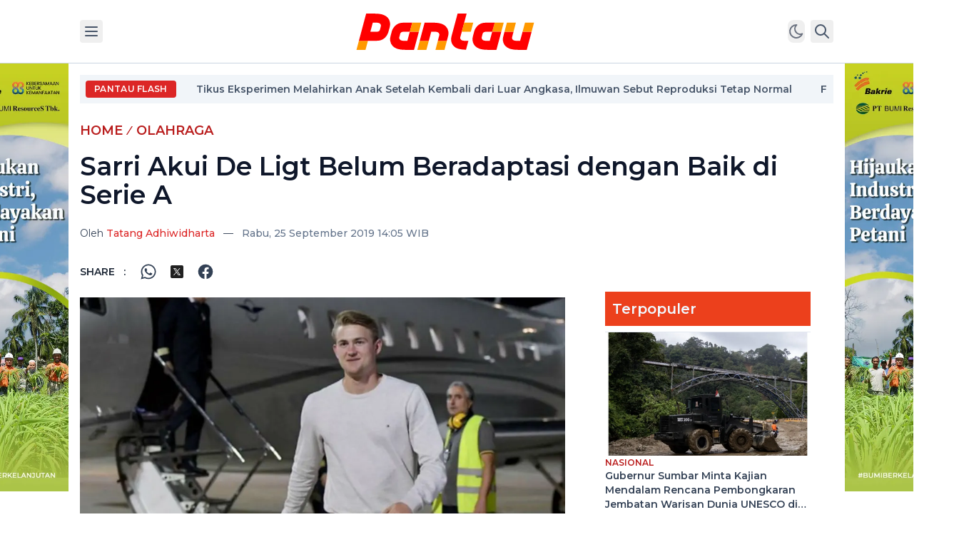

--- FILE ---
content_type: text/html; charset=utf-8
request_url: https://www.pantau.com/olahraga/54268/sarri-akui-de-ligt-belum-beradaptasi-dengan-baik-di-serie-a
body_size: 17151
content:
<!DOCTYPE html><html lang="id" class=""><head><meta charSet="utf-8"/><title>Sarri Akui De Ligt Belum Beradaptasi dengan Baik di Serie A - Pantau.com</title><link rel="canonical" href="https://www.pantau.com/olahraga/54268/sarri-akui-de-ligt-belum-beradaptasi-dengan-baik-di-serie-a"/><meta name="title" content="Sarri Akui De Ligt Belum Beradaptasi dengan Baik di Serie A - Pantau.com"/><meta name="keywords" content="maurizio sarri,juventus,matthijs de ligt,liga serie a"/><meta name="description" content="Sarri Akui De Ligt Belum Beradaptasi dengan Baik di Serie A"/><meta name="image" content="https://pantau.sgp1.cdn.digitaloceanspaces.com/images/190925055652-sarri-akui-de-ligt-belum-beradaptasi-dengan-baik-dengan-serie-a.jpg"/><meta name="robots" content="index, follow"/><meta name="google-adsense-account" content="ca-pub-1555150646749076"/><meta name="googlebot" content="index, follow"/><meta name="googlebot-news" content="index, follow"/><meta name="og:title" property="og:title" content="Sarri Akui De Ligt Belum Beradaptasi dengan Baik di Serie A"/><meta name="og:type" property="og:type" content="website"/><meta name="og:url" property="og:url" content="https://www.pantau.com/olahraga/54268/sarri-akui-de-ligt-belum-beradaptasi-dengan-baik-di-serie-a"/><meta name="og:description" property="og:description" content="Sarri Akui De Ligt Belum Beradaptasi dengan Baik di Serie A"/><meta name="og:image" property="og:image" content="https://pantau.sgp1.cdn.digitaloceanspaces.com/images/190925055652-sarri-akui-de-ligt-belum-beradaptasi-dengan-baik-dengan-serie-a.jpg"/><meta name="og:site_name" property="og:site_name" content="pantau.com"/><meta name="og:image:type" property="og:image:type" content="image/jpeg"/><meta name="og:image:width" property="og:image:width" content="650"/><meta name="og:image:height" property="og:image:height" content="366"/><meta name="viewport" content="width=device-width, initial-scale=1"/><meta name="twitter:dnt" content="on"/><meta name="twitter:card" content="summary"/><meta name="twitter:creator" content="Tatang Adhiwidharta"/><meta name="twitter:title" content="Sarri Akui De Ligt Belum Beradaptasi dengan Baik di Serie A"/><meta name="twitter:description" content="Sarri Akui De Ligt Belum Beradaptasi dengan Baik di Serie A"/><meta name="twitter:image" content="https://pantau.sgp1.cdn.digitaloceanspaces.com/images/190925055652-sarri-akui-de-ligt-belum-beradaptasi-dengan-baik-dengan-serie-a.jpg"/><script>
        (function(w,d,s,l,i){
          w[l]=w[l]||[];
          w[l].push({'gtm.start': new Date().getTime(),event:'gtm.js'});
          var f=d.getElementsByTagName(s)[0],
              j=d.createElement(s),
              dl=l!='dataLayer'?'&l='+l:'';
          j.async=true;
          j.src='https://www.googletagmanager.com/gtm.js?id='+i+dl;
          f.parentNode.insertBefore(j,f);
        })(window,document,'script','dataLayer','GTM-N3B9HLV');
      </script><script async="" src="https://pagead2.googlesyndication.com/pagead/js/adsbygoogle.js?client=ca-pub-1555150646749076" crossorigin="anonymous"></script><meta name="google-site-verification" content="O4NDJ_RcHwYhWIFOEiqzh3OC_kEN2vOy045BZoGoZ0o"/><script type="application/ld+json">
        {
          "@context": "https://schema.org",
          "@type": "BreadcrumbList",
          "itemListElement": [
            {
              "@type": "ListItem",
              "position": 1,
              "name": "pantau",
              "item": "https://www.pantau.com"
            },
            {
              "@type": "ListItem",
              "position": 2,
              "name": "Olahraga",
              "item": "https://www.pantau.com/olahraga"
            }
          ]
        }
      </script><script type="application/ld+json">
        {
          "@context": "https://schema.org",
          "@type": "WebPage",
          "headline": "Sarri Akui De Ligt Belum Beradaptasi dengan Baik di Serie A",
          "url": "https://www.pantau.com/olahraga/54268/sarri-akui-de-ligt-belum-beradaptasi-dengan-baik-di-serie-a",
          "datePublished": "2019-09-25T21:05:18+07:00",
          "image": "https://pantau.sgp1.cdn.digitaloceanspaces.com/images/190925055652-sarri-akui-de-ligt-belum-beradaptasi-dengan-baik-dengan-serie-a.jpg",
          "thumbnailUrl": "https://pantau.sgp1.cdn.digitaloceanspaces.com/images/190925055652-sarri-akui-de-ligt-belum-beradaptasi-dengan-baik-dengan-serie-a.jpg"
        }
      </script><script type="application/ld+json">
        {
          "@context": "https://schema.org",
          "@type": "NewsArticle",
          "mainEntityOfPage": {
            "@type": "WebPage",
            "@id": "https://www.pantau.com/olahraga/54268/sarri-akui-de-ligt-belum-beradaptasi-dengan-baik-di-serie-a"
          },
          "headline": "Sarri Akui De Ligt Belum Beradaptasi dengan Baik di Serie A",
          "image": {
            "@type": "ImageObject",
            "url": "https://pantau.sgp1.cdn.digitaloceanspaces.com/images/190925055652-sarri-akui-de-ligt-belum-beradaptasi-dengan-baik-dengan-serie-a.jpg"
          },
          "datePublished": "2019-09-25T21:05:18+07:00",
          "dateModified": "2019-09-25T21:05:18+07:00",
          "author": {
            "@type": "Person",
            "name": "Tatang Adhiwidharta"
          },
          "publisher": {
            "@type": "Organization",
            "name": "pantaucom",
            "logo": {
              "@type": "ImageObject",
              "url": "https://pantau.sgp1.cdn.digitaloceanspaces.com/static/image/230906-pantau-logo.png"
            }
          },
          "description": "Sarri Akui De Ligt Belum Beradaptasi dengan Baik di Serie A"
        }
      </script><meta name="next-head-count" content="34"/><link rel="preconnect" href="https://fonts.googleapis.com"/><link rel="preconnect" href="https://fonts.gstatic.com" crossorigin=""/><link rel="shortcut icon" href="/favicon.ico"/><link rel="apple-touch-icon" sizes="180x180" href="/apple-touch-icon.png"/><link rel="icon" type="image/png" sizes="32x32" href="/favicon-32x32.png"/><link rel="icon" type="image/png" sizes="16x16" href="/favicon-16x16.png"/><link rel="manifest" href="/site.webmanifest"/><link rel="mask-icon" href="/safari-pinned-tab.svg" color="#ff0000"/><meta name="apple-mobile-web-app-title" content="Pantau"/><meta name="application-name" content="Pantau"/><meta name="msapplication-TileColor" content="#000000"/><meta name="theme-color" content="#ffffff"/><script async="" charSet="utf-8" src="//cdn.embedly.com/widgets/platform.js"></script><link rel="preconnect" href="https://fonts.gstatic.com" crossorigin /><link rel="preload" href="/_next/static/css/bd43c6be9c86f6c6.css" as="style"/><link rel="stylesheet" href="/_next/static/css/bd43c6be9c86f6c6.css" data-n-g=""/><noscript data-n-css=""></noscript><script defer="" nomodule="" src="/_next/static/chunks/polyfills-c67a75d1b6f99dc8.js"></script><script src="/_next/static/chunks/webpack-a8152f522ffbca5f.js" defer=""></script><script src="/_next/static/chunks/framework-5666885447fdc3cc.js" defer=""></script><script src="/_next/static/chunks/main-3749e8f175965d00.js" defer=""></script><script src="/_next/static/chunks/pages/_app-b9fa3eb77877055f.js" defer=""></script><script src="/_next/static/chunks/ef6529d7-2b7e3b90bd4daa6a.js" defer=""></script><script src="/_next/static/chunks/3996-1656f583eb36f730.js" defer=""></script><script src="/_next/static/chunks/479-eef376eb5c102e10.js" defer=""></script><script src="/_next/static/chunks/4400-31f8b1f2231c6484.js" defer=""></script><script src="/_next/static/chunks/5611-53d1f9c376e8dfc4.js" defer=""></script><script src="/_next/static/chunks/3338-935c8f706c5d878e.js" defer=""></script><script src="/_next/static/chunks/7585-ed66b9b045f1ea8f.js" defer=""></script><script src="/_next/static/chunks/7551-bdefd0c86f4f205a.js" defer=""></script><script src="/_next/static/chunks/pages/%5Bcategory%5D/%5Bid%5D/%5Bslug%5D-e032a87b7fd10f1a.js" defer=""></script><script src="/_next/static/q8xWCki7vPP6wwiH0ROj6/_buildManifest.js" defer=""></script><script src="/_next/static/q8xWCki7vPP6wwiH0ROj6/_ssgManifest.js" defer=""></script><style data-href="https://fonts.googleapis.com/css2?family=Montserrat:wght@400;500;600;700&display=swap">@font-face{font-family:'Montserrat';font-style:normal;font-weight:400;font-display:swap;src:url(https://fonts.gstatic.com/l/font?kit=JTUHjIg1_i6t8kCHKm4532VJOt5-QNFgpCtr6Ew9&skey=7bc19f711c0de8f&v=v31) format('woff')}@font-face{font-family:'Montserrat';font-style:normal;font-weight:500;font-display:swap;src:url(https://fonts.gstatic.com/l/font?kit=JTUHjIg1_i6t8kCHKm4532VJOt5-QNFgpCtZ6Ew9&skey=7bc19f711c0de8f&v=v31) format('woff')}@font-face{font-family:'Montserrat';font-style:normal;font-weight:600;font-display:swap;src:url(https://fonts.gstatic.com/l/font?kit=JTUHjIg1_i6t8kCHKm4532VJOt5-QNFgpCu170w9&skey=7bc19f711c0de8f&v=v31) format('woff')}@font-face{font-family:'Montserrat';font-style:normal;font-weight:700;font-display:swap;src:url(https://fonts.gstatic.com/l/font?kit=JTUHjIg1_i6t8kCHKm4532VJOt5-QNFgpCuM70w9&skey=7bc19f711c0de8f&v=v31) format('woff')}@font-face{font-family:'Montserrat';font-style:normal;font-weight:400;font-display:swap;src:url(https://fonts.gstatic.com/s/montserrat/v31/JTUSjIg1_i6t8kCHKm459WRhyyTh89ZNpQ.woff2) format('woff2');unicode-range:U+0460-052F,U+1C80-1C8A,U+20B4,U+2DE0-2DFF,U+A640-A69F,U+FE2E-FE2F}@font-face{font-family:'Montserrat';font-style:normal;font-weight:400;font-display:swap;src:url(https://fonts.gstatic.com/s/montserrat/v31/JTUSjIg1_i6t8kCHKm459W1hyyTh89ZNpQ.woff2) format('woff2');unicode-range:U+0301,U+0400-045F,U+0490-0491,U+04B0-04B1,U+2116}@font-face{font-family:'Montserrat';font-style:normal;font-weight:400;font-display:swap;src:url(https://fonts.gstatic.com/s/montserrat/v31/JTUSjIg1_i6t8kCHKm459WZhyyTh89ZNpQ.woff2) format('woff2');unicode-range:U+0102-0103,U+0110-0111,U+0128-0129,U+0168-0169,U+01A0-01A1,U+01AF-01B0,U+0300-0301,U+0303-0304,U+0308-0309,U+0323,U+0329,U+1EA0-1EF9,U+20AB}@font-face{font-family:'Montserrat';font-style:normal;font-weight:400;font-display:swap;src:url(https://fonts.gstatic.com/s/montserrat/v31/JTUSjIg1_i6t8kCHKm459WdhyyTh89ZNpQ.woff2) format('woff2');unicode-range:U+0100-02BA,U+02BD-02C5,U+02C7-02CC,U+02CE-02D7,U+02DD-02FF,U+0304,U+0308,U+0329,U+1D00-1DBF,U+1E00-1E9F,U+1EF2-1EFF,U+2020,U+20A0-20AB,U+20AD-20C0,U+2113,U+2C60-2C7F,U+A720-A7FF}@font-face{font-family:'Montserrat';font-style:normal;font-weight:400;font-display:swap;src:url(https://fonts.gstatic.com/s/montserrat/v31/JTUSjIg1_i6t8kCHKm459WlhyyTh89Y.woff2) format('woff2');unicode-range:U+0000-00FF,U+0131,U+0152-0153,U+02BB-02BC,U+02C6,U+02DA,U+02DC,U+0304,U+0308,U+0329,U+2000-206F,U+20AC,U+2122,U+2191,U+2193,U+2212,U+2215,U+FEFF,U+FFFD}@font-face{font-family:'Montserrat';font-style:normal;font-weight:500;font-display:swap;src:url(https://fonts.gstatic.com/s/montserrat/v31/JTUSjIg1_i6t8kCHKm459WRhyyTh89ZNpQ.woff2) format('woff2');unicode-range:U+0460-052F,U+1C80-1C8A,U+20B4,U+2DE0-2DFF,U+A640-A69F,U+FE2E-FE2F}@font-face{font-family:'Montserrat';font-style:normal;font-weight:500;font-display:swap;src:url(https://fonts.gstatic.com/s/montserrat/v31/JTUSjIg1_i6t8kCHKm459W1hyyTh89ZNpQ.woff2) format('woff2');unicode-range:U+0301,U+0400-045F,U+0490-0491,U+04B0-04B1,U+2116}@font-face{font-family:'Montserrat';font-style:normal;font-weight:500;font-display:swap;src:url(https://fonts.gstatic.com/s/montserrat/v31/JTUSjIg1_i6t8kCHKm459WZhyyTh89ZNpQ.woff2) format('woff2');unicode-range:U+0102-0103,U+0110-0111,U+0128-0129,U+0168-0169,U+01A0-01A1,U+01AF-01B0,U+0300-0301,U+0303-0304,U+0308-0309,U+0323,U+0329,U+1EA0-1EF9,U+20AB}@font-face{font-family:'Montserrat';font-style:normal;font-weight:500;font-display:swap;src:url(https://fonts.gstatic.com/s/montserrat/v31/JTUSjIg1_i6t8kCHKm459WdhyyTh89ZNpQ.woff2) format('woff2');unicode-range:U+0100-02BA,U+02BD-02C5,U+02C7-02CC,U+02CE-02D7,U+02DD-02FF,U+0304,U+0308,U+0329,U+1D00-1DBF,U+1E00-1E9F,U+1EF2-1EFF,U+2020,U+20A0-20AB,U+20AD-20C0,U+2113,U+2C60-2C7F,U+A720-A7FF}@font-face{font-family:'Montserrat';font-style:normal;font-weight:500;font-display:swap;src:url(https://fonts.gstatic.com/s/montserrat/v31/JTUSjIg1_i6t8kCHKm459WlhyyTh89Y.woff2) format('woff2');unicode-range:U+0000-00FF,U+0131,U+0152-0153,U+02BB-02BC,U+02C6,U+02DA,U+02DC,U+0304,U+0308,U+0329,U+2000-206F,U+20AC,U+2122,U+2191,U+2193,U+2212,U+2215,U+FEFF,U+FFFD}@font-face{font-family:'Montserrat';font-style:normal;font-weight:600;font-display:swap;src:url(https://fonts.gstatic.com/s/montserrat/v31/JTUSjIg1_i6t8kCHKm459WRhyyTh89ZNpQ.woff2) format('woff2');unicode-range:U+0460-052F,U+1C80-1C8A,U+20B4,U+2DE0-2DFF,U+A640-A69F,U+FE2E-FE2F}@font-face{font-family:'Montserrat';font-style:normal;font-weight:600;font-display:swap;src:url(https://fonts.gstatic.com/s/montserrat/v31/JTUSjIg1_i6t8kCHKm459W1hyyTh89ZNpQ.woff2) format('woff2');unicode-range:U+0301,U+0400-045F,U+0490-0491,U+04B0-04B1,U+2116}@font-face{font-family:'Montserrat';font-style:normal;font-weight:600;font-display:swap;src:url(https://fonts.gstatic.com/s/montserrat/v31/JTUSjIg1_i6t8kCHKm459WZhyyTh89ZNpQ.woff2) format('woff2');unicode-range:U+0102-0103,U+0110-0111,U+0128-0129,U+0168-0169,U+01A0-01A1,U+01AF-01B0,U+0300-0301,U+0303-0304,U+0308-0309,U+0323,U+0329,U+1EA0-1EF9,U+20AB}@font-face{font-family:'Montserrat';font-style:normal;font-weight:600;font-display:swap;src:url(https://fonts.gstatic.com/s/montserrat/v31/JTUSjIg1_i6t8kCHKm459WdhyyTh89ZNpQ.woff2) format('woff2');unicode-range:U+0100-02BA,U+02BD-02C5,U+02C7-02CC,U+02CE-02D7,U+02DD-02FF,U+0304,U+0308,U+0329,U+1D00-1DBF,U+1E00-1E9F,U+1EF2-1EFF,U+2020,U+20A0-20AB,U+20AD-20C0,U+2113,U+2C60-2C7F,U+A720-A7FF}@font-face{font-family:'Montserrat';font-style:normal;font-weight:600;font-display:swap;src:url(https://fonts.gstatic.com/s/montserrat/v31/JTUSjIg1_i6t8kCHKm459WlhyyTh89Y.woff2) format('woff2');unicode-range:U+0000-00FF,U+0131,U+0152-0153,U+02BB-02BC,U+02C6,U+02DA,U+02DC,U+0304,U+0308,U+0329,U+2000-206F,U+20AC,U+2122,U+2191,U+2193,U+2212,U+2215,U+FEFF,U+FFFD}@font-face{font-family:'Montserrat';font-style:normal;font-weight:700;font-display:swap;src:url(https://fonts.gstatic.com/s/montserrat/v31/JTUSjIg1_i6t8kCHKm459WRhyyTh89ZNpQ.woff2) format('woff2');unicode-range:U+0460-052F,U+1C80-1C8A,U+20B4,U+2DE0-2DFF,U+A640-A69F,U+FE2E-FE2F}@font-face{font-family:'Montserrat';font-style:normal;font-weight:700;font-display:swap;src:url(https://fonts.gstatic.com/s/montserrat/v31/JTUSjIg1_i6t8kCHKm459W1hyyTh89ZNpQ.woff2) format('woff2');unicode-range:U+0301,U+0400-045F,U+0490-0491,U+04B0-04B1,U+2116}@font-face{font-family:'Montserrat';font-style:normal;font-weight:700;font-display:swap;src:url(https://fonts.gstatic.com/s/montserrat/v31/JTUSjIg1_i6t8kCHKm459WZhyyTh89ZNpQ.woff2) format('woff2');unicode-range:U+0102-0103,U+0110-0111,U+0128-0129,U+0168-0169,U+01A0-01A1,U+01AF-01B0,U+0300-0301,U+0303-0304,U+0308-0309,U+0323,U+0329,U+1EA0-1EF9,U+20AB}@font-face{font-family:'Montserrat';font-style:normal;font-weight:700;font-display:swap;src:url(https://fonts.gstatic.com/s/montserrat/v31/JTUSjIg1_i6t8kCHKm459WdhyyTh89ZNpQ.woff2) format('woff2');unicode-range:U+0100-02BA,U+02BD-02C5,U+02C7-02CC,U+02CE-02D7,U+02DD-02FF,U+0304,U+0308,U+0329,U+1D00-1DBF,U+1E00-1E9F,U+1EF2-1EFF,U+2020,U+20A0-20AB,U+20AD-20C0,U+2113,U+2C60-2C7F,U+A720-A7FF}@font-face{font-family:'Montserrat';font-style:normal;font-weight:700;font-display:swap;src:url(https://fonts.gstatic.com/s/montserrat/v31/JTUSjIg1_i6t8kCHKm459WlhyyTh89Y.woff2) format('woff2');unicode-range:U+0000-00FF,U+0131,U+0152-0153,U+02BB-02BC,U+02C6,U+02DA,U+02DC,U+0304,U+0308,U+0329,U+2000-206F,U+20AC,U+2122,U+2191,U+2193,U+2212,U+2215,U+FEFF,U+FFFD}</style></head><body class="antialiased text-slate-700 bg-white dark:text-slate-200 dark:bg-zinc-900 overflow-x-hidden"><div id="__next"><!--$--><noscript><iframe src="https://www.googletagmanager.com/ns.html?id=GTM-N3B9HLV" height="0" width="0" style="display:none;visibility:hidden"></iframe></noscript><header class="sticky top-0 z-50 w-full flex-none bg-white dark:bg-zinc-900 border-b border-slate-300 dark:border-zinc-700"><div class="max-w-66r mx-auto py-2.5 px-3 flex justify-between items-center sm:py-3 md:px-2 xl:px-0"><div class="flex space-x-2"><button class="text-slate-600 p-1 rounded hover:bg-slate-100 dark:text-zinc-300 dark:hover:bg-zinc-800" aria-label=""><svg xmlns="http://www.w3.org/2000/svg" class="w-6 h-6" width="24" height="24" viewBox="0 0 24 24" stroke-width="2" stroke="currentColor" fill="none" stroke-linecap="round" stroke-linejoin="round"><path stroke="none" d="M0 0h24v24H0z" fill="none"></path><line x1="4" y1="6" x2="20" y2="6"></line><line x1="4" y1="12" x2="20" y2="12"></line><line x1="4" y1="18" x2="20" y2="18"></line></svg></button></div><a aria-label="Pantau.com" href="/?home"><svg xmlns="http://www.w3.org/2000/svg" fill="none" viewBox="0 0 128 32" class="w-36 h-auto lg:w-64 dark:opacity-95"><path fill="#FF0000" fill-rule="evenodd" d="M75.05 21.84a1.77 1.77 0 01-.52-1.65l.07-.3.98-3.64 3.39-12.7h-6.32l-1.7 6.35-1.19 4.42-.52 1.93-.3 1.15-.02.03-.52 1.94c-.17.75-.32 1.57-.32 2.16 0 .36.03.72.08 1.07.2 1.43.78 2.71 1.8 3.72.66.67 1.4 1.2 2.5 1.61 1.35.51 3.22.83 6.08.95l1.69-6.29h-2.8c-.89 0-1.84-.2-2.38-.75zm-6.12-4.42v-.02.02z" clip-rule="evenodd"></path><path fill="#FF0000" d="M118.18 16.25l-1.7 6.34h-2.77c-.88 0-1.84-.2-2.38-.75a1.96 1.96 0 01-.58-1.4l.5-1.93.6-2.26h-6.33l-.38 1.44c-.48 1.84-.77 2.97-.77 3.84 0 .36.03.72.07 1.06.2 1.44.78 2.72 1.8 3.73a7.57 7.57 0 002.46 1.63c1.54.64 3.51.96 6.08.99h6.34l3.4-12.69h-6.34z"></path><path fill="#FF0000" fill-rule="evenodd" d="M39.17 16.25h6.35l-3.4 12.69h-6.35c-2.57-.03-4.54-.35-6.08-1a7.48 7.48 0 01-2.46-1.62 6.34 6.34 0 01-1.8-3.73 7.97 7.97 0 01.3-3.54l.75-2.8.16-.6c.57-1.6 2.58-5.74 7.84-5.75h6.39l-1.7 6.35zm-6.67 1.2l-.71 2.67-.04.32c-.04.51.2 1.02.58 1.4.54.54 1.5.75 2.38.75h2.74l1.7-6.34h-4.5c-1.38 0-1.94.73-2.15 1.2z" clip-rule="evenodd"></path><path fill="#FF9900" d="M47.22 9.9l-1.7 6.35h-6.35l1.7-6.35h6.35zm51.41 0l-1.7 6.35h6.34l1.7-6.35h-6.34zm6.89 6.35l1.67-6.35h6.31l-1.66 6.35h-6.32zm12.66 0l1.7-6.35h6.34l-1.7 6.35h-6.34zm-42.6 0h6.35l1.7-6.35h-6.35l-1.7 6.35zM57.15 28.94c.56-2.11 1.1-4.23 1.67-6.34h6.32l-1.67 6.34h-6.32zm-12.72 0h6.34l1.7-6.34h-6.34l-1.7 6.34zm-36.31 0H1.78l1.7-6.34h6.34l-1.7 6.34z"></path><path fill="#FF0000" fill-rule="evenodd" d="M23.48 6.18c1 1 1.6 2.29 1.79 3.72a8.02 8.02 0 01-.12 2.88l-.41 1.53c-.2.64-.35 1.3-.52 1.94h-.02c-.1.43-1.73 6.32-8.01 6.32h-.01l-.01.03H3.48l1.7-6.35 3.4-12.7h6.05l.3.01c2.56.02 4.54.34 6.08 1 .98.4 1.79.94 2.47 1.62zm-7.11 10.04c.7 0 1.16-.3 1.46-.63.4-.45.48-.94.62-1.52l.37-1.43c.1-.4.18-.63.08-1.05a1.98 1.98 0 00-.52-.93c-.55-.54-1.5-.75-2.38-.75h-2.78l-1.69 6.31h4.84z" clip-rule="evenodd"></path><path fill="#FF0000" d="M64.42 12.52a7.55 7.55 0 00-2.46-1.62c-1.21-.5-2.7-.82-4.52-.94-1.1-.07-2.2-.06-3.3-.06h-4.6l-3.4 12.7h6.34l1.7-6.34h2.76c.89 0 1.84.2 2.38.75.38.37.59.88.58 1.4l-.66 2.53-.43 1.66h6.33l.36-1.4c.49-1.87.79-3.01.79-3.88 0-.37-.03-.72-.08-1.07a6.37 6.37 0 00-1.79-3.73z"></path><path fill="#FF0000" fill-rule="evenodd" d="M103.27 16.25H96.9l1.73-6.35h-6.4c-5.26.01-7.26 4.15-7.83 5.74l-.16.61-.76 2.8a7.97 7.97 0 00-.29 3.55c.2 1.43.79 2.71 1.8 3.72a7.5 7.5 0 002.46 1.62c1.54.65 3.51.97 6.08 1h6.34l3.4-12.69zm-6.37 0l-1.7 6.34h-2.73c-.89 0-1.84-.2-2.38-.75a1.81 1.81 0 01-.54-1.72l.71-2.68c.22-.46.76-1.19 2.15-1.19h4.5z" clip-rule="evenodd"></path></svg></a><div class="flex space-x-2"><button id="theme-toggle" type="button" class="text-gray-500 dark:text-gray-400 hover:bg-gray-100 dark:hover:bg-gray-700 focus:outline-none focus:ring-4 focus:ring-gray-200 dark:focus:ring-gray-700 rounded-lg text-sm"><svg xmlns="http://www.w3.org/2000/svg" class="w-6 h-6" width="24" height="24" viewBox="0 0 24 24" stroke-width="2" stroke="currentColor" fill="none" stroke-linecap="round" stroke-linejoin="round"><path stroke="none" d="M0 0h24v24H0z" fill="none"></path><path d="M14.828 14.828a4 4 0 1 0 -5.656 -5.656a4 4 0 0 0 5.656 5.656z"></path><path d="M6.343 17.657l-1.414 1.414"></path><path d="M6.343 6.343l-1.414 -1.414"></path><path d="M17.657 6.343l1.414 -1.414"></path><path d="M17.657 17.657l1.414 1.414"></path><path d="M4 12h-2"></path><path d="M12 4v-2"></path><path d="M20 12h2"></path><path d="M12 20v2"></path></svg></button><button class="text-slate-600 p-1 rounded hover:bg-slate-100 dark:text-zinc-300 dark:hover:bg-zinc-800"><svg xmlns="http://www.w3.org/2000/svg" class="w-6 h-6" width="24" height="24" viewBox="0 0 24 24" stroke-width="2" stroke="currentColor" fill="none" stroke-linecap="round" stroke-linejoin="round"><path stroke="none" d="M0 0h24v24H0z" fill="none"></path><circle cx="10" cy="10" r="7"></circle><line x1="21" y1="21" x2="15" y2="15"></line></svg></button></div></div></header><div class="flex-none hidden xl:block sticky top-[5.5rem]"><div class="max-w-66r mx-auto relative ads-skyscrapper"><div class="absolute -left-44 top-0"><div class="bg-slate-50 w-40 h-[600px] flex justify-center items-center"><a target="_blank" rel="noreferrer" href="https://www.instagram.com/ptbumiresources/"><img alt="BUMI - Hijaukan Dunia Pendidikan - Left" loading="lazy" width="160" height="600" decoding="async" data-nimg="1" style="color:transparent" srcSet="/_next/image?url=https%3A%2F%2Fpantau.sgp1.cdn.digitaloceanspaces.com%2Fcampaigns%2F20250506-5831-skin-2-2.png&amp;w=256&amp;q=75 1x, /_next/image?url=https%3A%2F%2Fpantau.sgp1.cdn.digitaloceanspaces.com%2Fcampaigns%2F20250506-5831-skin-2-2.png&amp;w=384&amp;q=75 2x" src="/_next/image?url=https%3A%2F%2Fpantau.sgp1.cdn.digitaloceanspaces.com%2Fcampaigns%2F20250506-5831-skin-2-2.png&amp;w=384&amp;q=75"/></a></div></div><div class="absolute -right-44 top-0"><div class="bg-slate-50 w-40 h-[600px] flex justify-center items-center"><a target="_blank" rel="noreferrer" href="https://www.instagram.com/ptbumiresources/"><img alt="BUMI - Hijaukan Dunia Pendidikan" loading="lazy" width="160" height="600" decoding="async" data-nimg="1" style="color:transparent" srcSet="/_next/image?url=https%3A%2F%2Fpantau.sgp1.cdn.digitaloceanspaces.com%2Fcampaigns%2F20250506-5849-skin-2-2.png&amp;w=256&amp;q=75 1x, /_next/image?url=https%3A%2F%2Fpantau.sgp1.cdn.digitaloceanspaces.com%2Fcampaigns%2F20250506-5849-skin-2-2.png&amp;w=384&amp;q=75 2x" src="/_next/image?url=https%3A%2F%2Fpantau.sgp1.cdn.digitaloceanspaces.com%2Fcampaigns%2F20250506-5849-skin-2-2.png&amp;w=384&amp;q=75"/></a></div></div></div></div><div class="flex-none"><div class="w-full max-w-[970px] mx-auto my-4 relative"><div class="absolute inset-0" style="clip:rect(auto, auto, auto, auto)"><div class="fixed w-full max-w-[970px]"><div><script>
var zoneParallax = document.getElementById("parallax-zone")
zoneParallax.innerHTML = '<img src="" width="1000" height="800" />'
</script>
<style>#ats-overlay_bottom-0{margin: 0 auto;}</style></div></div></div></div></div><div class="flex-none"><div class="bg-slate-100 dark:bg-black/50 max-w-66r mx-auto p-1 flex items-center space-x-1 md:space-x-2 md:p-2"><span class="text-white text-xs font-accent font-semibold uppercase rounded inline-flex items-center shrink-0 md:tracking-wide px-1.5 py-0.5 md:px-3 md:py-1 bg-red-600">Pantau Flash</span></div></div><main class="pb-20"><div class="flex-none"><div class="max-w-66r mx-auto px-3 md:px-2 xl:px-0 pt-6 pb-8"><div><a class="md:text-lg text-red-700 font-accent font-semibold uppercase" href="/">HOME</a><span class="text-red-700 font-semibold font-accent">  ⁄  </span><a class="md:text-lg text-red-700 font-accent font-semibold uppercase" href="/olahraga">Olahraga</a></div><h1 class="text-2xl lg:text-4xl text-slate-900 font-accent font-semibold pt-2 pb-4 md:pt-4 md:pb-6 dark:text-slate-200">Sarri Akui De Ligt Belum Beradaptasi dengan Baik di Serie A</h1><div class="text-sm flex flex-col md:flex-row md:space-x-3"><div><span>Oleh </span><span class="text-red-600 font-medium">Tatang Adhiwidharta</span></div><span class="hidden md:inline-block">—</span><time class=" shrink-0 text-slate-500 font-medium" dateTime="2019-09-25T21:05:18+07:00">Rabu, 25 September 2019 14:05 WIB</time></div></div></div><div class="flex-none"><div class="max-w-66r mx-auto flex max-md:flex-col px-3 md:px-2 xl:px-0"><article class="w-full md:w-4/6 mb-6 md:mb-0 md:pr-6"><div><dl class="text-sm grid grid-cols-[max-content_1fr] gap-5"><dt class="font-bold text-sm text-gray-800 dark:text-gray-200 flex justify-end items-center">SHARE   :</dt><ul class="flex items-center space-x-4"><li class="shrink-0"><a class="hover:text-slate-700 dark:hover:text-slate-200" href="https://wa.me/?text=Sarri%20Akui%20De%20Ligt%20Belum%20Beradaptasi%20dengan%20Baik%20di%20Serie%20A%0A%0Ahttps%3A%2F%2Fwww.pantau.com%2Folahraga%2F54268%2Fsarri-akui-de-ligt-belum-beradaptasi-dengan-baik-di-serie-a%0A%0ABaca berita aktual lainnya di https://pantau.com" target="_blank" rel="noopener noreferrer"><svg xmlns="http://www.w3.org/2000/svg" fill="currentColor" viewBox="0 0 448 512" class="w-6 h-6"><path d="M380.9 97.1C339 55.1 283.2 32 223.9 32c-122.4 0-222 99.6-222 222 0 39.1 10.2 77.3 29.6 111L0 480l117.7-30.9c32.4 17.7 68.9 27 106.1 27h.1c122.3 0 224.1-99.6 224.1-222 0-59.3-25.2-115-67.1-157zm-157 341.6c-33.2 0-65.7-8.9-94-25.7l-6.7-4-69.8 18.3L72 359.2l-4.4-7c-18.5-29.4-28.2-63.3-28.2-98.2 0-101.7 82.8-184.5 184.6-184.5 49.3 0 95.6 19.2 130.4 54.1 34.8 34.9 56.2 81.2 56.1 130.5 0 101.8-84.9 184.6-186.6 184.6zm101.2-138.2c-5.5-2.8-32.8-16.2-37.9-18-5.1-1.9-8.8-2.8-12.5 2.8-3.7 5.6-14.3 18-17.6 21.8-3.2 3.7-6.5 4.2-12 1.4-32.6-16.3-54-29.1-75.5-66-5.7-9.8 5.7-9.1 16.3-30.3 1.8-3.7 .9-6.9-.5-9.7-1.4-2.8-12.5-30.1-17.1-41.2-4.5-10.8-9.1-9.3-12.5-9.5-3.2-.2-6.9-.2-10.6-.2-3.7 0-9.7 1.4-14.8 6.9-5.1 5.6-19.4 19-19.4 46.3 0 27.3 19.9 53.7 22.6 57.4 2.8 3.7 39.1 59.7 94.8 83.8 35.2 15.2 49 16.5 66.6 13.9 10.7-1.6 32.8-13.4 37.4-26.4 4.6-13 4.6-24.1 3.2-26.4-1.3-2.5-5-3.9-10.5-6.6z"></path></svg></a></li><li class="shrink-0"><a class="hover:text-slate-700 dark:hover:text-slate-200" href="https://twitter.com/intent/tweet?text=Sarri%20Akui%20De%20Ligt%20Belum%20Beradaptasi%20dengan%20Baik%20di%20Serie%20A%0A%0Ahttps%3A%2F%2Fwww.pantau.com%2Folahraga%2F54268%2Fsarri-akui-de-ligt-belum-beradaptasi-dengan-baik-di-serie-a" target="_blank" rel="noopener noreferrer"><svg xmlns="http://www.w3.org/2000/svg" viewBox="0 0 48 48" fill="currentColor" class="w-6 h-6"><path fill="#212121" fill-rule="evenodd" d="M38,42H10c-2.209,0-4-1.791-4-4V10c0-2.209,1.791-4,4-4h28 c2.209,0,4,1.791,4,4v28C42,40.209,40.209,42,38,42z" clip-rule="evenodd"></path><path fill="#fff" d="M34.257,34h-6.437L13.829,14h6.437L34.257,34z M28.587,32.304h2.563L19.499,15.696h-2.563 L28.587,32.304z"></path><polygon fill="#fff" points="15.866,34 23.069,25.656 22.127,24.407 13.823,34"></polygon><polygon fill="#fff" points="24.45,21.721 25.355,23.01 33.136,14 31.136,14"></polygon></svg></a></li><li class="shrink-0"><a class="hover:text-slate-700 dark:hover:text-slate-200" href="https://www.facebook.com/sharer/sharer.php?u=https%3A%2F%2Fwww.pantau.com%2Folahraga%2F54268%2Fsarri-akui-de-ligt-belum-beradaptasi-dengan-baik-di-serie-a" target="_blank" rel="noopener noreferrer"><svg xmlns="http://www.w3.org/2000/svg" viewBox="0 0 16 16" fill="currentColor" class="w-6 h-6"><path fill-rule="evenodd" d="M14.89 8a6.89 6.89 0 10-7.97 6.8V10H5.17V8h1.75V6.48c0-1.72 1.03-2.68 2.6-2.68.76 0 1.55.14 1.55.14v1.7h-.87c-.86 0-1.12.52-1.12 1.07V8h1.9l-.3 2h-1.6v4.8a6.9 6.9 0 005.8-6.8z" clip-rule="evenodd"></path></svg></a></li></ul></dl><br/></div><figure class="w-full"><img id="54268" alt="Sarri Akui De Ligt Belum Beradaptasi dengan Baik di Serie A" loading="eager" width="1000" height="600" decoding="async" data-nimg="1" class="object-cover w-full" style="color:transparent;background-size:cover;background-position:50% 50%;background-repeat:no-repeat;background-image:url(&quot;data:image/svg+xml;charset=utf-8,%3Csvg xmlns=&#x27;http://www.w3.org/2000/svg&#x27; viewBox=&#x27;0 0 1000 600&#x27;%3E%3Cfilter id=&#x27;b&#x27; color-interpolation-filters=&#x27;sRGB&#x27;%3E%3CfeGaussianBlur stdDeviation=&#x27;20&#x27;/%3E%3CfeColorMatrix values=&#x27;1 0 0 0 0 0 1 0 0 0 0 0 1 0 0 0 0 0 100 -1&#x27; result=&#x27;s&#x27;/%3E%3CfeFlood x=&#x27;0&#x27; y=&#x27;0&#x27; width=&#x27;100%25&#x27; height=&#x27;100%25&#x27;/%3E%3CfeComposite operator=&#x27;out&#x27; in=&#x27;s&#x27;/%3E%3CfeComposite in2=&#x27;SourceGraphic&#x27;/%3E%3CfeGaussianBlur stdDeviation=&#x27;20&#x27;/%3E%3C/filter%3E%3Cimage width=&#x27;100%25&#x27; height=&#x27;100%25&#x27; x=&#x27;0&#x27; y=&#x27;0&#x27; preserveAspectRatio=&#x27;none&#x27; style=&#x27;filter: url(%23b);&#x27; href=&#x27;[data-uri]&#x27;/%3E%3C/svg%3E&quot;)" srcSet="/_next/image?url=https%3A%2F%2Fpantau.sgp1.cdn.digitaloceanspaces.com%2Fimages%2F190925055652-sarri-akui-de-ligt-belum-beradaptasi-dengan-baik-dengan-serie-a.jpg&amp;w=1080&amp;q=75 1x, /_next/image?url=https%3A%2F%2Fpantau.sgp1.cdn.digitaloceanspaces.com%2Fimages%2F190925055652-sarri-akui-de-ligt-belum-beradaptasi-dengan-baik-dengan-serie-a.jpg&amp;w=2048&amp;q=75 2x" src="/_next/image?url=https%3A%2F%2Fpantau.sgp1.cdn.digitaloceanspaces.com%2Fimages%2F190925055652-sarri-akui-de-ligt-belum-beradaptasi-dengan-baik-dengan-serie-a.jpg&amp;w=2048&amp;q=75"/></figure><div class="prose font-poppins my-10 dark:prose-invert"><p><i><b>Pantau.com</b></i> - Mendatangkan bek muda, Matthijs de Ligt dari Ajax Amsterdam ke Juventus pada bursa transfer musim panas 2019 sempat menghebohkan dunia sepakbola. Pasalnya, pria asal Belanda itu dianggap bakal menjadi pemain bintang masa depan.</p><p>Namun, De Ligt justru tak terlalu bersinar di awal musim bersama Juventus. Bahkan beberapa kali pemain asal Belanda itu justru dicadangkan oleh Maurizio Sarri.</p><p><b>Baca juga:&nbsp;<u><a href="https://www.pantau.com/berita/pantau-sorot-mengenal-kisah-kehidupan-bek-muda-juventus-matthijs-de-ligt" target="_blank" rel="noopener">Mengenal Kisah Kehidupan Bek Muda Juventus Matthijs de Ligt</a></u></b></p><p>Tercatat dari lima pertandingan Liga Serie A musim ini yang sudah berjalan, De Ligt hanya dipercaya Sarri bermain full di tiga pertandingan. Menurut Sarri, belum dipercayainya De Ligt mengawal lini pertahanan Juventus karena masih belum siap bermain di Italia.</p><p>Sarri merasa De Ligt masih perlu waktu lebih lama lagi agar bisa beradaptasi dengan sepakbola Italia. Alasan itulah yang membuat De Ligt kesulitan untuk bersinar di Juventus, apalagi di kompetisi seketat Italia.<br></p><p>“Matthijs de Ligt masih dalam tahap perkembangan, kami perlu lebih bersabar lagi. Dia masih sangat muda dan datang dari gaya sepakbola yang sangat berbeda kala masih di Ajax. Dia fenomenal, namun saya rasa dia belum siap,” jelas Sarri, mengutip dari <b><i>Football Italia</i></b>, Rabu (25/9/2019). </p><p><b>Baca juga:&nbsp;<a href="https://www.pantau.com/berita/sarri-juventus-harus-bisa-bermain-dengan-formasi-apapun" target="_blank" rel="noopener">Sarri: Juventus Harus Bisa Bermain dengan Formasi Apapun</a></b></p><p>Meski begitu, Sarri tak meragukan kemampuan mantan kapten Ajax. Ia percaya De Ligt bisa bersinar beberapa bulan lagi andai beradaptasi dengan baik. Sarri mengibaratkan kasus De Ligt sama seperti Kalidou Koulibaly yang baru pertama kali tiba di Napoli.</p><p>“Jangan lupakan kasus Kalidou Koulibaly yang kesulitan di beberapa bulan pertamanya bermain di Liga Italia bersama Napoli,” tutupnya.<br></p></div><div class="flex flex-wrap space-x-3 space-x-reverse space-y-3 py-8"><span class="hidden"></span><a class="text-red-700 text-xs font-medium rounded-lg bg-slate-50 border border-slate-200 px-3 h-6 flex justify-center items-center shrink-0 hover:bg-slate-200 dark:text-red-500 dark:border-transparent dark:bg-white/5 dark:hover:bg-white/10" href="/tag/Maurizio%20Sarri"><span class="mr-px">#</span>Maurizio Sarri</a><a class="text-red-700 text-xs font-medium rounded-lg bg-slate-50 border border-slate-200 px-3 h-6 flex justify-center items-center shrink-0 hover:bg-slate-200 dark:text-red-500 dark:border-transparent dark:bg-white/5 dark:hover:bg-white/10" href="/tag/Juventus"><span class="mr-px">#</span>Juventus</a><a class="text-red-700 text-xs font-medium rounded-lg bg-slate-50 border border-slate-200 px-3 h-6 flex justify-center items-center shrink-0 hover:bg-slate-200 dark:text-red-500 dark:border-transparent dark:bg-white/5 dark:hover:bg-white/10" href="/tag/Matthijs%20De%20Ligt"><span class="mr-px">#</span>Matthijs De Ligt</a><a class="text-red-700 text-xs font-medium rounded-lg bg-slate-50 border border-slate-200 px-3 h-6 flex justify-center items-center shrink-0 hover:bg-slate-200 dark:text-red-500 dark:border-transparent dark:bg-white/5 dark:hover:bg-white/10" href="/tag/Liga%20Serie%20A"><span class="mr-px">#</span>Liga Serie A</a></div><div class="bg-slate-50 p-4 border-y border-slate-300 dark:bg-white/5 dark:border-zinc-700"><dl class="text-sm grid grid-cols-[max-content_1fr] gap-2"><dt class="font-semibold flex justify-end">Penulis :</dt><dd>Tatang Adhiwidharta</dd></dl></div></article><div class="w-full md:w-2/6"><div id="ads-s-1" class="w-full flex-none my-2"><div class="mx-auto max-w-[310px] flex justify-center items-center p-1"></div></div><div class="flex flex-col gap-y-4 px-3 sm:px-6 lg:px-8 py-4"><div class="cat_segmentNews"><h3 class="text-xl text-700 font-accent font-bold">Terpopuler</h3></div><div class="space-y-2 divide-y divide-slate-200 dark:divide-zinc-700"><div class="flex border-t border-slate-200 dark:border-zinc-700 md:hidden"><a class="shrink-0 w-36 md:w-40" href="/nasional/312992/gubernur-sumbar-minta-kajian-mendalam-rencana-pembongkaran-jembatan-warisan-dunia-unesco-di-lembah-anai"><img id="https://pantau.sgp1.cdn.digitaloceanspaces.com/images/20251225-1258-berita-90.png" alt="Gubernur Sumbar Minta Kajian Mendalam Rencana Pembongkaran Jembatan Warisan Dunia UNESCO di Lembah Anai" loading="eager" width="600" height="400" decoding="async" data-nimg="1" class="w-full aspect-[3/2] object-cover" style="color:transparent;background-size:cover;background-position:50% 50%;background-repeat:no-repeat;background-image:url(&quot;data:image/svg+xml;charset=utf-8,%3Csvg xmlns=&#x27;http://www.w3.org/2000/svg&#x27; viewBox=&#x27;0 0 600 400&#x27;%3E%3Cfilter id=&#x27;b&#x27; color-interpolation-filters=&#x27;sRGB&#x27;%3E%3CfeGaussianBlur stdDeviation=&#x27;20&#x27;/%3E%3CfeColorMatrix values=&#x27;1 0 0 0 0 0 1 0 0 0 0 0 1 0 0 0 0 0 100 -1&#x27; result=&#x27;s&#x27;/%3E%3CfeFlood x=&#x27;0&#x27; y=&#x27;0&#x27; width=&#x27;100%25&#x27; height=&#x27;100%25&#x27;/%3E%3CfeComposite operator=&#x27;out&#x27; in=&#x27;s&#x27;/%3E%3CfeComposite in2=&#x27;SourceGraphic&#x27;/%3E%3CfeGaussianBlur stdDeviation=&#x27;20&#x27;/%3E%3C/filter%3E%3Cimage width=&#x27;100%25&#x27; height=&#x27;100%25&#x27; x=&#x27;0&#x27; y=&#x27;0&#x27; preserveAspectRatio=&#x27;none&#x27; style=&#x27;filter: url(%23b);&#x27; href=&#x27;[data-uri]&#x27;/%3E%3C/svg%3E&quot;)" srcSet="/_next/image?url=https%3A%2F%2Fpantau.sgp1.cdn.digitaloceanspaces.com%2Fimages%2F20251225-1258-berita-90.png&amp;w=640&amp;q=75 1x, /_next/image?url=https%3A%2F%2Fpantau.sgp1.cdn.digitaloceanspaces.com%2Fimages%2F20251225-1258-berita-90.png&amp;w=1200&amp;q=75 2x" src="/_next/image?url=https%3A%2F%2Fpantau.sgp1.cdn.digitaloceanspaces.com%2Fimages%2F20251225-1258-berita-90.png&amp;w=1200&amp;q=75"/></a><div class="w-3/4 flex flex-col gap-y-1 pt-1 md:pt-2 pl-2 md:pl-4 items-start"><div class="flex items-baseline gap-x-4 text-xs font-semibold flex-col"><a class="text-red-700 font-semibold font-accent uppercase dark:text-red-500" href="/nasional">Nasional</a><time class=" shrink-0 text-slate-500 font-medium" dateTime="2025-12-25T10:12:00+07:00">Kamis, 25 Des 2025 03:12 WIB</time></div><h2 class="max-md:text-sm max-md:leading-tight font-bold hover:underline"><a href="/nasional/312992/gubernur-sumbar-minta-kajian-mendalam-rencana-pembongkaran-jembatan-warisan-dunia-unesco-di-lembah-anai">Gubernur Sumbar Minta Kajian Mendalam Rencana Pembongkaran Jembatan Warisan Dunia UNESCO di Lembah Anai</a></h2></div></div><article class="flex flex-col gap-y-2 max-md:hidden"><a class="inline-flex" href="/nasional/312992/gubernur-sumbar-minta-kajian-mendalam-rencana-pembongkaran-jembatan-warisan-dunia-unesco-di-lembah-anai"><img id="https://pantau.sgp1.cdn.digitaloceanspaces.com/images/20251225-1258-berita-90.png" alt="Gubernur Sumbar Minta Kajian Mendalam Rencana Pembongkaran Jembatan Warisan Dunia UNESCO di Lembah Anai" loading="eager" width="1200" height="800" decoding="async" data-nimg="1" class="aspect-[3/2] object-cover w-full" style="color:transparent;background-size:cover;background-position:50% 50%;background-repeat:no-repeat;background-image:url(&quot;data:image/svg+xml;charset=utf-8,%3Csvg xmlns=&#x27;http://www.w3.org/2000/svg&#x27; viewBox=&#x27;0 0 1200 800&#x27;%3E%3Cfilter id=&#x27;b&#x27; color-interpolation-filters=&#x27;sRGB&#x27;%3E%3CfeGaussianBlur stdDeviation=&#x27;20&#x27;/%3E%3CfeColorMatrix values=&#x27;1 0 0 0 0 0 1 0 0 0 0 0 1 0 0 0 0 0 100 -1&#x27; result=&#x27;s&#x27;/%3E%3CfeFlood x=&#x27;0&#x27; y=&#x27;0&#x27; width=&#x27;100%25&#x27; height=&#x27;100%25&#x27;/%3E%3CfeComposite operator=&#x27;out&#x27; in=&#x27;s&#x27;/%3E%3CfeComposite in2=&#x27;SourceGraphic&#x27;/%3E%3CfeGaussianBlur stdDeviation=&#x27;20&#x27;/%3E%3C/filter%3E%3Cimage width=&#x27;100%25&#x27; height=&#x27;100%25&#x27; x=&#x27;0&#x27; y=&#x27;0&#x27; preserveAspectRatio=&#x27;none&#x27; style=&#x27;filter: url(%23b);&#x27; href=&#x27;[data-uri]&#x27;/%3E%3C/svg%3E&quot;)" srcSet="/_next/image?url=https%3A%2F%2Fpantau.sgp1.cdn.digitaloceanspaces.com%2Fimages%2F20251225-1258-berita-90.png&amp;w=1200&amp;q=75 1x, /_next/image?url=https%3A%2F%2Fpantau.sgp1.cdn.digitaloceanspaces.com%2Fimages%2F20251225-1258-berita-90.png&amp;w=3840&amp;q=75 2x" src="/_next/image?url=https%3A%2F%2Fpantau.sgp1.cdn.digitaloceanspaces.com%2Fimages%2F20251225-1258-berita-90.png&amp;w=3840&amp;q=75"/></a><div class="flex flex-col gap-y-1 pt-0.5"><div class="inline-flex flex-wrap items-baseline gap-x-3 lg:gap-x-4 text-xs"><a class="text-red-700 font-semibold font-accent uppercase dark:text-red-500" href="/nasional">Nasional</a></div><h2 class="text-sm font-bold hover:underline"><a class="clamp-text" href="/nasional/312992/gubernur-sumbar-minta-kajian-mendalam-rencana-pembongkaran-jembatan-warisan-dunia-unesco-di-lembah-anai">Gubernur Sumbar Minta Kajian Mendalam Rencana Pembongkaran Jembatan Warisan Dunia UNESCO di Lembah Anai</a></h2></div></article><article class="flex flex-col"><div class="flex flex-col gap-y-1 pt-2"><div class="inline-flex items-baseline gap-x-4 text-xs"><a class="font-semibold text-red-700 font-accent uppercase dark:text-red-500" href="/nasional">Nasional</a></div><h2 class="text-sm font-bold hover:underline"><a href="/nasional/312785/khofifah-pastikan-jawa-timur-siap-menyukseskan-program-swasembada-gula-nasional">Khofifah Pastikan Jawa Timur Siap Menyukseskan Program Swasembada Gula Nasional</a></h2></div></article><article class="flex flex-col"><div class="flex flex-col gap-y-1 pt-2"><div class="inline-flex items-baseline gap-x-4 text-xs"><a class="font-semibold text-red-700 font-accent uppercase dark:text-red-500" href="/nasional">Nasional</a></div><h2 class="text-sm font-bold hover:underline"><a href="/nasional/313259/wali-kota-magelang-imbau-tukang-becak-tidak-jual-bantuan-becak-listrik-dari-presiden-prabowo">Wali Kota Magelang Imbau Tukang Becak Tidak Jual Bantuan Becak Listrik dari Presiden Prabowo</a></h2></div></article><article class="flex flex-col"><div class="flex flex-col gap-y-1 pt-2"><div class="inline-flex items-baseline gap-x-4 text-xs"><a class="font-semibold text-red-700 font-accent uppercase dark:text-red-500" href="/nasional">Nasional</a></div><h2 class="text-sm font-bold hover:underline"><a href="/nasional/313168/karantina-sulsel-periksa-km-gunung-dempo-di-makassar-operasi-patuh-2025-awasi-lalu-lintas-hayati-jelang-nataru">Karantina Sulsel Periksa KM Gunung Dempo di Makassar, Operasi Patuh 2025 Awasi Lalu Lintas Hayati Jelang Nataru</a></h2></div></article><article class="flex flex-col"><div class="flex flex-col gap-y-1 pt-2"><div class="inline-flex items-baseline gap-x-4 text-xs"><a class="font-semibold text-red-700 font-accent uppercase dark:text-red-500" href="/nasional">Nasional</a></div><h2 class="text-sm font-bold hover:underline"><a href="/nasional/313393/kapal-wisata-tenggelam-di-perairan-pulau-padar-7-korban-berhasil-dievakuasi-4-wna-spanyol-masih-hilang">Kapal Wisata Tenggelam di Perairan Pulau Padar, 7 Korban Berhasil Dievakuasi, 4 WNA Spanyol Masih Hilang</a></h2></div></article></div></div><div class="bg-slate-100 flex flex-col gap-y-4 px-3 sm:px-6 lg:px-8 py-4 border-t-[3px] border-red-600 dark:bg-white/5"><h3 class="text-xl text-red-700 font-accent font-bold dark:text-red-600">Pilihan Redaksi</h3><ol class="space-y-4"><li class="flex space-x-4"><div class=" bg-orange-500 rounded h-6 w-6 p-1 flex items-center justify-center shrink-0"><span class="font-accent font-semibold text-base text-slate-100 leading-none">1</span></div><a class="text-slate-600 font-bold hover:underline md:h-12 overflow-hidden dark:text-slate-300" href="/teknologi-sains/313454/tikus-eksperimen-melahirkan-anak-setelah-kembali-dari-luar-angkasa-ilmuwan-sebut-reproduksi-tetap-normal">Tikus Eksperimen Melahirkan Anak Setelah Kembali dari Luar Angkasa, Ilmuwan Sebut Reproduksi Tetap Normal</a></li><li class="flex space-x-4"><div class=" bg-orange-500 rounded h-6 w-6 p-1 flex items-center justify-center shrink-0"><span class="font-accent font-semibold text-base text-slate-100 leading-none">2</span></div><a class="text-slate-600 font-bold hover:underline md:h-12 overflow-hidden dark:text-slate-300" href="/nasional/313453/sppg-polda-kepri-hentikan-mbg-untuk-sekolah-selama-libur-fokus-ke-ibu-hamil-dan-balita">SPPG Polda Kepri Hentikan MBG untuk Sekolah Selama Libur, Fokus ke Ibu Hamil dan Balita</a></li><li class="flex space-x-4"><div class=" bg-orange-500 rounded h-6 w-6 p-1 flex items-center justify-center shrink-0"><span class="font-accent font-semibold text-base text-slate-100 leading-none">3</span></div><a class="text-slate-600 font-bold hover:underline md:h-12 overflow-hidden dark:text-slate-300" href="/geopolitik/313452/ketua-asean-sambut-gencatan-senjata-thailandkamboja-malaysia-tegaskan-komitmen-stabilitas-kawasan">Ketua ASEAN Sambut Gencatan Senjata Thailand–Kamboja, Malaysia Tegaskan Komitmen Stabilitas Kawasan</a></li><li class="flex space-x-4"><div class=" bg-orange-500 rounded h-6 w-6 p-1 flex items-center justify-center shrink-0"><span class="font-accent font-semibold text-base text-slate-100 leading-none">4</span></div><a class="text-slate-600 font-bold hover:underline md:h-12 overflow-hidden dark:text-slate-300" href="/nasional/313451/pln-pulihkan-listrik-di-184-desa-terdampak-banjir-dan-longsor-di-aceh-tengah">PLN Pulihkan Listrik di 184 Desa Terdampak Banjir dan Longsor di Aceh Tengah</a></li><li class="flex space-x-4"><div class=" bg-orange-500 rounded h-6 w-6 p-1 flex items-center justify-center shrink-0"><span class="font-accent font-semibold text-base text-slate-100 leading-none">5</span></div><a class="text-slate-600 font-bold hover:underline md:h-12 overflow-hidden dark:text-slate-300" href="/lifestyle/313450/melihat-tradisi-gambar-tahun-baru-gaya-tantou-di-hunan-warisan-budaya-tiongkok-yang-terus-dilestarikan">Melihat Tradisi Gambar Tahun Baru Gaya Tantou di Hunan, Warisan Budaya Tiongkok yang Terus Dilestarikan</a></li></ol></div><div id="ads-s-1" class="w-full flex-none my-2"><div class="mx-auto max-w-[310px] flex justify-center items-center p-1"></div></div></div></div></div><div class="flex-none my-10"><div class="max-w-66r mx-auto max-sm:px-3 md:max-xl:px-2 pb-24"><h3 class="text-2xl text-slate-800 font-accent font-bold py-6 dark:text-slate-200">Berita Terkait</h3><div class="grid md:grid-cols-2 gap-3 lg:gap-6"><div class="flex border-t border-slate-200 dark:border-zinc-700"><a class="shrink-0 w-36 md:w-40" href="/sepakbola/312367/juventus-tekuk-as-roma-2-1-persaingan-zona-liga-champions-liga-italia-makin-ketat"><img id="https://pantau.sgp1.cdn.digitaloceanspaces.com/images/20251222-3742-screenshot_80.jpg" alt="Juventus Tekuk AS Roma 2-1, Persaingan Zona Liga Champions Liga Italia Makin Ketat" loading="eager" width="600" height="400" decoding="async" data-nimg="1" class="w-full aspect-[3/2] object-cover" style="color:transparent;background-size:cover;background-position:50% 50%;background-repeat:no-repeat;background-image:url(&quot;data:image/svg+xml;charset=utf-8,%3Csvg xmlns=&#x27;http://www.w3.org/2000/svg&#x27; viewBox=&#x27;0 0 600 400&#x27;%3E%3Cfilter id=&#x27;b&#x27; color-interpolation-filters=&#x27;sRGB&#x27;%3E%3CfeGaussianBlur stdDeviation=&#x27;20&#x27;/%3E%3CfeColorMatrix values=&#x27;1 0 0 0 0 0 1 0 0 0 0 0 1 0 0 0 0 0 100 -1&#x27; result=&#x27;s&#x27;/%3E%3CfeFlood x=&#x27;0&#x27; y=&#x27;0&#x27; width=&#x27;100%25&#x27; height=&#x27;100%25&#x27;/%3E%3CfeComposite operator=&#x27;out&#x27; in=&#x27;s&#x27;/%3E%3CfeComposite in2=&#x27;SourceGraphic&#x27;/%3E%3CfeGaussianBlur stdDeviation=&#x27;20&#x27;/%3E%3C/filter%3E%3Cimage width=&#x27;100%25&#x27; height=&#x27;100%25&#x27; x=&#x27;0&#x27; y=&#x27;0&#x27; preserveAspectRatio=&#x27;none&#x27; style=&#x27;filter: url(%23b);&#x27; href=&#x27;[data-uri]&#x27;/%3E%3C/svg%3E&quot;)" srcSet="/_next/image?url=https%3A%2F%2Fpantau.sgp1.cdn.digitaloceanspaces.com%2Fimages%2F20251222-3742-screenshot_80.jpg&amp;w=640&amp;q=75 1x, /_next/image?url=https%3A%2F%2Fpantau.sgp1.cdn.digitaloceanspaces.com%2Fimages%2F20251222-3742-screenshot_80.jpg&amp;w=1200&amp;q=75 2x" src="/_next/image?url=https%3A%2F%2Fpantau.sgp1.cdn.digitaloceanspaces.com%2Fimages%2F20251222-3742-screenshot_80.jpg&amp;w=1200&amp;q=75"/></a><div class="w-3/4 flex flex-col gap-y-1 pt-1 md:pt-2 pl-2 md:pl-4 items-start"><div class="flex items-baseline gap-x-4 text-xs font-semibold flex-col"><time class=" shrink-0 text-slate-500 font-medium" dateTime="2025-12-22T13:37:00+07:00">Senin, 22 Des 2025 06:37 WIB</time></div><h2 class="max-md:text-sm max-md:leading-tight font-bold hover:underline"><a href="/sepakbola/312367/juventus-tekuk-as-roma-2-1-persaingan-zona-liga-champions-liga-italia-makin-ketat">Juventus Tekuk AS Roma 2-1, Persaingan Zona Liga Champions Liga Italia Makin Ketat</a></h2></div></div><div class="flex border-t border-slate-200 dark:border-zinc-700"><a class="shrink-0 w-36 md:w-40" href="/sepakbola/312197/menang-2-1-atas-as-roma-juventus-dapat-suntikan-kepercayaan-diri-dan-naik-ke-peringkat-lima"><img id="https://pantau.sgp1.cdn.digitaloceanspaces.com/images/20251221-2052-desain-tanpa-judul-365.png" alt="Menang 2-1 atas AS Roma, Juventus Dapat Suntikan Kepercayaan Diri dan Naik ke Peringkat Lima" loading="eager" width="600" height="400" decoding="async" data-nimg="1" class="w-full aspect-[3/2] object-cover" style="color:transparent;background-size:cover;background-position:50% 50%;background-repeat:no-repeat;background-image:url(&quot;data:image/svg+xml;charset=utf-8,%3Csvg xmlns=&#x27;http://www.w3.org/2000/svg&#x27; viewBox=&#x27;0 0 600 400&#x27;%3E%3Cfilter id=&#x27;b&#x27; color-interpolation-filters=&#x27;sRGB&#x27;%3E%3CfeGaussianBlur stdDeviation=&#x27;20&#x27;/%3E%3CfeColorMatrix values=&#x27;1 0 0 0 0 0 1 0 0 0 0 0 1 0 0 0 0 0 100 -1&#x27; result=&#x27;s&#x27;/%3E%3CfeFlood x=&#x27;0&#x27; y=&#x27;0&#x27; width=&#x27;100%25&#x27; height=&#x27;100%25&#x27;/%3E%3CfeComposite operator=&#x27;out&#x27; in=&#x27;s&#x27;/%3E%3CfeComposite in2=&#x27;SourceGraphic&#x27;/%3E%3CfeGaussianBlur stdDeviation=&#x27;20&#x27;/%3E%3C/filter%3E%3Cimage width=&#x27;100%25&#x27; height=&#x27;100%25&#x27; x=&#x27;0&#x27; y=&#x27;0&#x27; preserveAspectRatio=&#x27;none&#x27; style=&#x27;filter: url(%23b);&#x27; href=&#x27;[data-uri]&#x27;/%3E%3C/svg%3E&quot;)" srcSet="/_next/image?url=https%3A%2F%2Fpantau.sgp1.cdn.digitaloceanspaces.com%2Fimages%2F20251221-2052-desain-tanpa-judul-365.png&amp;w=640&amp;q=75 1x, /_next/image?url=https%3A%2F%2Fpantau.sgp1.cdn.digitaloceanspaces.com%2Fimages%2F20251221-2052-desain-tanpa-judul-365.png&amp;w=1200&amp;q=75 2x" src="/_next/image?url=https%3A%2F%2Fpantau.sgp1.cdn.digitaloceanspaces.com%2Fimages%2F20251221-2052-desain-tanpa-judul-365.png&amp;w=1200&amp;q=75"/></a><div class="w-3/4 flex flex-col gap-y-1 pt-1 md:pt-2 pl-2 md:pl-4 items-start"><div class="flex items-baseline gap-x-4 text-xs font-semibold flex-col"><time class=" shrink-0 text-slate-500 font-medium" dateTime="2025-12-21T19:20:00+07:00">Minggu, 21 Des 2025 12:20 WIB</time></div><h2 class="max-md:text-sm max-md:leading-tight font-bold hover:underline"><a href="/sepakbola/312197/menang-2-1-atas-as-roma-juventus-dapat-suntikan-kepercayaan-diri-dan-naik-ke-peringkat-lima">Menang 2-1 atas AS Roma, Juventus Dapat Suntikan Kepercayaan Diri dan Naik ke Peringkat Lima</a></h2></div></div><div class="flex border-t border-slate-200 dark:border-zinc-700"><a class="shrink-0 w-36 md:w-40" href="/sepakbola/312106/juventus-tundukkan-roma-2-1-dalam-duel-panas-openda-cetak-gol-penentu-kemenangan"><img id="https://pantau.sgp1.cdn.digitaloceanspaces.com/images/20251221-5633-lbetlwmicrbfffcqamaf-1.webp" alt="Juventus Tundukkan Roma 2-1 dalam Duel Panas, Openda Cetak Gol Penentu Kemenangan" loading="eager" width="600" height="400" decoding="async" data-nimg="1" class="w-full aspect-[3/2] object-cover" style="color:transparent;background-size:cover;background-position:50% 50%;background-repeat:no-repeat;background-image:url(&quot;data:image/svg+xml;charset=utf-8,%3Csvg xmlns=&#x27;http://www.w3.org/2000/svg&#x27; viewBox=&#x27;0 0 600 400&#x27;%3E%3Cfilter id=&#x27;b&#x27; color-interpolation-filters=&#x27;sRGB&#x27;%3E%3CfeGaussianBlur stdDeviation=&#x27;20&#x27;/%3E%3CfeColorMatrix values=&#x27;1 0 0 0 0 0 1 0 0 0 0 0 1 0 0 0 0 0 100 -1&#x27; result=&#x27;s&#x27;/%3E%3CfeFlood x=&#x27;0&#x27; y=&#x27;0&#x27; width=&#x27;100%25&#x27; height=&#x27;100%25&#x27;/%3E%3CfeComposite operator=&#x27;out&#x27; in=&#x27;s&#x27;/%3E%3CfeComposite in2=&#x27;SourceGraphic&#x27;/%3E%3CfeGaussianBlur stdDeviation=&#x27;20&#x27;/%3E%3C/filter%3E%3Cimage width=&#x27;100%25&#x27; height=&#x27;100%25&#x27; x=&#x27;0&#x27; y=&#x27;0&#x27; preserveAspectRatio=&#x27;none&#x27; style=&#x27;filter: url(%23b);&#x27; href=&#x27;[data-uri]&#x27;/%3E%3C/svg%3E&quot;)" srcSet="/_next/image?url=https%3A%2F%2Fpantau.sgp1.cdn.digitaloceanspaces.com%2Fimages%2F20251221-5633-lbetlwmicrbfffcqamaf-1.webp&amp;w=640&amp;q=75 1x, /_next/image?url=https%3A%2F%2Fpantau.sgp1.cdn.digitaloceanspaces.com%2Fimages%2F20251221-5633-lbetlwmicrbfffcqamaf-1.webp&amp;w=1200&amp;q=75 2x" src="/_next/image?url=https%3A%2F%2Fpantau.sgp1.cdn.digitaloceanspaces.com%2Fimages%2F20251221-5633-lbetlwmicrbfffcqamaf-1.webp&amp;w=1200&amp;q=75"/></a><div class="w-3/4 flex flex-col gap-y-1 pt-1 md:pt-2 pl-2 md:pl-4 items-start"><div class="flex items-baseline gap-x-4 text-xs font-semibold flex-col"><time class=" shrink-0 text-slate-500 font-medium" dateTime="2025-12-21T06:56:00+07:00">Sabtu, 20 Des 2025 23:56 WIB</time></div><h2 class="max-md:text-sm max-md:leading-tight font-bold hover:underline"><a href="/sepakbola/312106/juventus-tundukkan-roma-2-1-dalam-duel-panas-openda-cetak-gol-penentu-kemenangan">Juventus Tundukkan Roma 2-1 dalam Duel Panas, Openda Cetak Gol Penentu Kemenangan</a></h2></div></div><div class="flex border-t border-slate-200 dark:border-zinc-700"><a class="shrink-0 w-36 md:w-40" href="/sepakbola/311025/inter-milan-puncaki-klasemen-liga-italia-20252026-ac-milan-dan-napoli-terus-bersai"><img id="https://pantau.sgp1.cdn.digitaloceanspaces.com/images/20251215-4651-screenshot_100.jpg" alt="Inter Milan Puncaki Klasemen Liga Italia 2025/2026, AC Milan dan Napoli Terus Bersai" loading="eager" width="600" height="400" decoding="async" data-nimg="1" class="w-full aspect-[3/2] object-cover" style="color:transparent;background-size:cover;background-position:50% 50%;background-repeat:no-repeat;background-image:url(&quot;data:image/svg+xml;charset=utf-8,%3Csvg xmlns=&#x27;http://www.w3.org/2000/svg&#x27; viewBox=&#x27;0 0 600 400&#x27;%3E%3Cfilter id=&#x27;b&#x27; color-interpolation-filters=&#x27;sRGB&#x27;%3E%3CfeGaussianBlur stdDeviation=&#x27;20&#x27;/%3E%3CfeColorMatrix values=&#x27;1 0 0 0 0 0 1 0 0 0 0 0 1 0 0 0 0 0 100 -1&#x27; result=&#x27;s&#x27;/%3E%3CfeFlood x=&#x27;0&#x27; y=&#x27;0&#x27; width=&#x27;100%25&#x27; height=&#x27;100%25&#x27;/%3E%3CfeComposite operator=&#x27;out&#x27; in=&#x27;s&#x27;/%3E%3CfeComposite in2=&#x27;SourceGraphic&#x27;/%3E%3CfeGaussianBlur stdDeviation=&#x27;20&#x27;/%3E%3C/filter%3E%3Cimage width=&#x27;100%25&#x27; height=&#x27;100%25&#x27; x=&#x27;0&#x27; y=&#x27;0&#x27; preserveAspectRatio=&#x27;none&#x27; style=&#x27;filter: url(%23b);&#x27; href=&#x27;[data-uri]&#x27;/%3E%3C/svg%3E&quot;)" srcSet="/_next/image?url=https%3A%2F%2Fpantau.sgp1.cdn.digitaloceanspaces.com%2Fimages%2F20251215-4651-screenshot_100.jpg&amp;w=640&amp;q=75 1x, /_next/image?url=https%3A%2F%2Fpantau.sgp1.cdn.digitaloceanspaces.com%2Fimages%2F20251215-4651-screenshot_100.jpg&amp;w=1200&amp;q=75 2x" src="/_next/image?url=https%3A%2F%2Fpantau.sgp1.cdn.digitaloceanspaces.com%2Fimages%2F20251215-4651-screenshot_100.jpg&amp;w=1200&amp;q=75"/></a><div class="w-3/4 flex flex-col gap-y-1 pt-1 md:pt-2 pl-2 md:pl-4 items-start"><div class="flex items-baseline gap-x-4 text-xs font-semibold flex-col"><time class=" shrink-0 text-slate-500 font-medium" dateTime="2025-12-15T15:46:00+07:00">Senin, 15 Des 2025 08:46 WIB</time></div><h2 class="max-md:text-sm max-md:leading-tight font-bold hover:underline"><a href="/sepakbola/311025/inter-milan-puncaki-klasemen-liga-italia-20252026-ac-milan-dan-napoli-terus-bersai">Inter Milan Puncaki Klasemen Liga Italia 2025/2026, AC Milan dan Napoli Terus Bersai</a></h2></div></div><div class="flex border-t border-slate-200 dark:border-zinc-700"><a class="shrink-0 w-36 md:w-40" href="/sepakbola/310932/gol-tunggal-juan-cabal-antar-juventus-kalahkan-bologna-dan-naik-ke-posisi-lima-serie-a"><img id="https://pantau.sgp1.cdn.digitaloceanspaces.com/images/20251215-110-screenshot_11.jpg" alt="Gol Tunggal Juan Cabal Antar Juventus Kalahkan Bologna dan Naik ke Posisi Lima Serie A" loading="eager" width="600" height="400" decoding="async" data-nimg="1" class="w-full aspect-[3/2] object-cover" style="color:transparent;background-size:cover;background-position:50% 50%;background-repeat:no-repeat;background-image:url(&quot;data:image/svg+xml;charset=utf-8,%3Csvg xmlns=&#x27;http://www.w3.org/2000/svg&#x27; viewBox=&#x27;0 0 600 400&#x27;%3E%3Cfilter id=&#x27;b&#x27; color-interpolation-filters=&#x27;sRGB&#x27;%3E%3CfeGaussianBlur stdDeviation=&#x27;20&#x27;/%3E%3CfeColorMatrix values=&#x27;1 0 0 0 0 0 1 0 0 0 0 0 1 0 0 0 0 0 100 -1&#x27; result=&#x27;s&#x27;/%3E%3CfeFlood x=&#x27;0&#x27; y=&#x27;0&#x27; width=&#x27;100%25&#x27; height=&#x27;100%25&#x27;/%3E%3CfeComposite operator=&#x27;out&#x27; in=&#x27;s&#x27;/%3E%3CfeComposite in2=&#x27;SourceGraphic&#x27;/%3E%3CfeGaussianBlur stdDeviation=&#x27;20&#x27;/%3E%3C/filter%3E%3Cimage width=&#x27;100%25&#x27; height=&#x27;100%25&#x27; x=&#x27;0&#x27; y=&#x27;0&#x27; preserveAspectRatio=&#x27;none&#x27; style=&#x27;filter: url(%23b);&#x27; href=&#x27;[data-uri]&#x27;/%3E%3C/svg%3E&quot;)" srcSet="/_next/image?url=https%3A%2F%2Fpantau.sgp1.cdn.digitaloceanspaces.com%2Fimages%2F20251215-110-screenshot_11.jpg&amp;w=640&amp;q=75 1x, /_next/image?url=https%3A%2F%2Fpantau.sgp1.cdn.digitaloceanspaces.com%2Fimages%2F20251215-110-screenshot_11.jpg&amp;w=1200&amp;q=75 2x" src="/_next/image?url=https%3A%2F%2Fpantau.sgp1.cdn.digitaloceanspaces.com%2Fimages%2F20251215-110-screenshot_11.jpg&amp;w=1200&amp;q=75"/></a><div class="w-3/4 flex flex-col gap-y-1 pt-1 md:pt-2 pl-2 md:pl-4 items-start"><div class="flex items-baseline gap-x-4 text-xs font-semibold flex-col"><time class=" shrink-0 text-slate-500 font-medium" dateTime="2025-12-15T08:10:00+07:00">Senin, 15 Des 2025 01:10 WIB</time></div><h2 class="max-md:text-sm max-md:leading-tight font-bold hover:underline"><a href="/sepakbola/310932/gol-tunggal-juan-cabal-antar-juventus-kalahkan-bologna-dan-naik-ke-posisi-lima-serie-a">Gol Tunggal Juan Cabal Antar Juventus Kalahkan Bologna dan Naik ke Posisi Lima Serie A</a></h2></div></div></div></div></div></main><footer id="footer" class="w-full flex-none bg-slate-900 dark:bg-black/50"><div class="max-w-66r mx-auto px-3 pt-6 pb-28 sm:px-2 sm:py-10 text-slate-200 flex flex-col"><a aria-label="Pantau.com" href="/"><svg xmlns="http://www.w3.org/2000/svg" fill="currentColor" viewBox="0 0 128 32" class="w-32 h-auto"><path d="M116.48 22.59l3.4-12.69h6.34l-5.1 19.04h-6.34c-2.57-.03-4.54-.35-6.08-1a7.57 7.57 0 01-2.46-1.62 6.36 6.36 0 01-1.8-3.73 7.9 7.9 0 01-.07-1.06c0-.87.3-2 .77-3.84l.38-1.44 1.67-6.35h6.31l-2.24 8.6-.5 1.94c0 .51.2 1.02.57 1.4.54.54 1.5.75 2.38.75h2.78zm-57.24-1.66l.66-2.53c0-.5-.2-1.02-.58-1.39-.54-.55-1.5-.75-2.38-.75h-2.77l-3.4 12.68h-6.34l5.1-19.04h5.02c.96 0 1.93 0 2.89.06 1.82.12 3.3.43 4.52.94.98.4 1.79.95 2.46 1.62a6.37 6.37 0 011.8 3.73c.04.35.07.7.07 1.07 0 .87-.3 2.01-.79 3.88l-2.03 7.74h-6.32l2.1-8z"></path><path fill-rule="evenodd" d="M47.22 9.9H34.47c-5.25.01-7.26 4.15-7.83 5.74l-.16.61-.75 2.8a7.97 7.97 0 00-.29 3.55c.2 1.43.78 2.71 1.8 3.72a7.48 7.48 0 002.45 1.62c1.54.65 3.51.97 6.08 1h6.35l5.1-19.04zM32.5 17.44l-.71 2.68-.04.32c-.04.51.2 1.02.58 1.4.54.54 1.5.75 2.38.75h2.74l1.7-6.34h-4.5c-1.38 0-1.94.73-2.15 1.2z" clip-rule="evenodd"></path><path d="M75.05 21.84c-.38-.38-.6-.9-.55-1.41.01-.22.08-.44.14-.65l.94-3.53h6.35l1.7-6.35h-6.35l1.69-6.35h-6.32l-1.7 6.35-1.19 4.42-.52 1.93-.84 3.12c-.17.75-.32 1.57-.32 2.16 0 .36.03.72.08 1.07.2 1.43.78 2.71 1.8 3.72.66.67 1.4 1.2 2.5 1.61 1.35.51 3.22.83 6.08.95l1.69-6.3h-2.8c-.89 0-1.84-.2-2.38-.74z"></path><path fill-rule="evenodd" d="M99.87 28.94l5.1-19.04H92.24c-5.26.01-7.26 4.15-7.83 5.74l-.16.61-.76 2.8a7.97 7.97 0 00-.29 3.55c.2 1.43.79 2.71 1.8 3.72a7.5 7.5 0 002.46 1.62c1.54.65 3.51.97 6.08 1h6.34zM96.9 16.25h-4.5c-1.38 0-1.92.73-2.14 1.2l-.71 2.67-.04.32c-.04.51.2 1.02.58 1.4.54.54 1.5.75 2.38.75h2.74l1.7-6.34zM1.78 28.94h6.34l1.7-6.34H15c.68 0 1.32 0 2-.07 4.52-.38 6.37-3.96 6.97-5.55.17-.47.3-.92.42-1.4.11-.43.22-.85.35-1.27l.4-1.53a8.62 8.62 0 00.13-2.88 6.35 6.35 0 00-1.8-3.72 7.53 7.53 0 00-2.46-1.63c-1.54-.65-3.52-.97-6.09-.99H8.58L5.53 14.92l-.71 2.68-1.34 4.99-1.7 6.34zm14.59-12.72c.7 0 1.16-.3 1.46-.63.4-.45.48-.94.62-1.52l.37-1.43c.09-.35.17-.68.08-1.05a1.98 1.98 0 00-.52-.93c-.55-.54-1.5-.75-2.38-.75h-2.78l-1.69 6.31h4.84z" clip-rule="evenodd"></path></svg></a><div class="flex flex-col space-y-6 py-8"><nav id="footer-nav-1" class="font-accent font-bold"><ul class="flex flex-wrap items-center gap-x-8 gap-y-2"></ul></nav><nav id="footer-nav-2" class="text-sm font-semibold"><ul class="flex flex-wrap gap-y-2"><li class="inline-flex shrink-0"><a class="block px-2 py-1 hover:text-red-700 dark:text-slate-200 capitalize" href="https://www.pantaudigital.com/" target="_blank" rel="noopener noreferrer">Perusahaan</a><span class="text-slate-600 dark:text-zinc-300">•</span></li><span class="block px-2 py-1 hover:text-red-700 dark:text-slate-200 capitalize">Produk :</span><li class="inline-flex shrink-0"><a class="block px-2 py-1 hover:text-red-700 dark:text-slate-200 capitalize" href="https://www.pantaudigital.com/services-4" target="_blank" rel="noopener noreferrer">Digital</a></li><li class="inline-flex shrink-0"><a class="block px-2 py-1 hover:text-red-700 dark:text-slate-200 capitalize" href="https://www.pantaudigital.com/copy-of-digital" target="_blank" rel="noopener noreferrer">Event</a></li><li class="inline-flex shrink-0"><a class="block px-2 py-1 hover:text-red-700 dark:text-slate-200 capitalize" href="https://www.pantaudigital.com/copy-of-event" target="_blank" rel="noopener noreferrer">Creative</a><span class="text-slate-600 dark:text-zinc-300">•</span></li><li class="inline-flex shrink-0"><a class="block px-2 py-1 hover:text-red-700 dark:text-slate-200 capitalize" href="https://www.pantaudigital.com/about" target="_blank" rel="noopener noreferrer">Tentang Kami</a><span class="text-slate-600 dark:text-zinc-300">•</span></li><li class="inline-flex shrink-0"><a class="block px-2 py-1 hover:text-red-700 dark:text-slate-200 capitalize" href="https://www.pantaudigital.com/pedoman-media-siber-1" target="_blank" rel="noopener noreferrer">Pedoman Media Siber</a></li></ul></nav><div class="text-xs text-slate-300 py-0.5"><ul class="flex items-center space-x-2.5 space-x-6"><li class="inline-flex"><a class="hover:text-slate-700 dark:hover:text-slate-200" href="https://www.facebook.com/pantaudotcom" target="_blank" rel="noopener noreferrer"><svg xmlns="http://www.w3.org/2000/svg" viewBox="0 0 16 16" fill="currentColor" class="w-6 h-6"><path fill-rule="evenodd" d="M14.89 8a6.89 6.89 0 10-7.97 6.8V10H5.17V8h1.75V6.48c0-1.72 1.03-2.68 2.6-2.68.76 0 1.55.14 1.55.14v1.7h-.87c-.86 0-1.12.52-1.12 1.07V8h1.9l-.3 2h-1.6v4.8a6.9 6.9 0 005.8-6.8z" clip-rule="evenodd"></path></svg></a></li><li class="inline-flex"><a class="hover:text-slate-700 dark:hover:text-slate-200" href="https://www.tiktok.com/@pantaumedia?_t=8mJ6UItkSgr&amp;_r=1" target="_blank" rel="noopener noreferrer"><svg xmlns="http://www.w3.org/2000/svg" viewBox="0 0 16 16" fill="currentColor" class="w-6 h-6"><path fill-rule="evenodd" d="M14.22 6.72a5.84 5.84 0 01-3.4-1.1v4.97a4.52 4.52 0 11-3.9-4.47v2.5a2.07 2.07 0 101.45 1.97V.9h2.44a3.36 3.36 0 003.41 3.4v2.43z" clip-rule="evenodd"></path></svg></a></li><li class="inline-flex"><a class="hover:text-slate-700 dark:hover:text-slate-200" href="https://www.instagram.com/pantaucom/" target="_blank" rel="noopener noreferrer"><svg xmlns="http://www.w3.org/2000/svg" viewBox="0 0 16 16" fill="currentColor" class="w-6 h-6"><path fill-rule="evenodd" d="M8 4.8a3.19 3.19 0 100 6.38A3.19 3.19 0 008 4.8zm0 5.27a2.08 2.08 0 11.01-4.15 2.08 2.08 0 010 4.15zm4.07-5.4a.74.74 0 11-1.49 0 .74.74 0 011.49 0zm2.11.76c-.04-1-.27-1.88-1-2.6a3.7 3.7 0 00-2.61-1.01c-1.03-.06-4.1-.06-5.14 0a3.7 3.7 0 00-2.6 1 3.7 3.7 0 00-1.01 2.6 75.4 75.4 0 000 5.14c.05 1 .27 1.88 1 2.61.74.73 1.62.96 2.61 1 1.03.07 4.11.07 5.14 0 1-.04 1.88-.27 2.6-1a3.7 3.7 0 001.01-2.6c.06-1.03.06-4.11 0-5.14zm-1.32 6.24a2.1 2.1 0 01-1.19 1.18c-.82.33-2.76.25-3.67.25-.9 0-2.85.07-3.67-.25a2.1 2.1 0 01-1.18-1.18C2.83 10.85 2.9 8.9 2.9 8c0-.9-.07-2.86.25-3.67a2.1 2.1 0 011.18-1.19C5.15 2.82 7.1 2.9 8 2.9c.9 0 2.86-.07 3.67.25.55.22.97.64 1.19 1.19.32.82.25 2.76.25 3.67 0 .9.07 2.85-.25 3.67z" clip-rule="evenodd"></path></svg></a></li><li class="inline-flex"><a class="hover:text-slate-700 dark:hover:text-slate-200" href="https://www.youtube.com/@pantaucom23" target="_blank" rel="noopener noreferrer"><svg xmlns="http://www.w3.org/2000/svg" viewBox="0 0 16 16" fill="currentColor" class="w-6 h-6"><path fill-rule="evenodd" d="M15.27 4.33A1.9 1.9 0 0013.93 3C12.74 2.67 8 2.67 8 2.67s-4.74 0-5.93.32A1.9 1.9 0 00.73 4.33C.42 5.53.42 8.01.42 8.01s0 2.48.31 3.68c.18.65.7 1.15 1.34 1.32 1.19.32 5.93.32 5.93.32s4.74 0 5.93-.32a1.88 1.88 0 001.34-1.32c.32-1.2.32-3.68.32-3.68s0-2.48-.32-3.68zm-8.82 5.94V5.75l3.96 2.26-3.96 2.26z" clip-rule="evenodd"></path></svg></a></li></ul></div></div><div class="text-sm font-normal pb-10">Copyrights © 2024<br class="sm:hidden"/> All Rights Reserved by PT Pantau Sumber Berita.</div><div class="relative"><address class="text-xs font-medium not-italic flex flex-col space-y-2 sm:space-y-1"><ul class="flex space-x-4 sm:space-x-6"><li><p class="sm:inline">Mail: </p><a href="/cdn-cgi/l/email-protection" class="__cf_email__" data-cfemail="f891969e97b88899968c998dd69b9795">[email&#160;protected]</a></li><li><p class="sm:inline">Phone: </p>+62 21 3504014</li></ul><div>Jl. Bangka raya no 18 G. Jakarta selatan 12720, Indonesia</div></address><img class="w-12 h-auto mt-6 md:w-auto md:mt-0 md:absolute md:bottom-0 md:right-0" src="/images/logo-dewan-pers.png" width="80" height="80" alt="dewan pers"/></div></div></footer><div class="flex-none overflow-hidden"><div class="max-w-66r mx-auto relative overflow-hidden"></div></div><!--/$--></div><script data-cfasync="false" src="/cdn-cgi/scripts/5c5dd728/cloudflare-static/email-decode.min.js"></script><script id="__NEXT_DATA__" type="application/json">{"props":{"pageProps":{"article":{"id":54268,"type":"article","title":"Sarri Akui De Ligt Belum Beradaptasi dengan Baik di Serie A","slug":"sarri-akui-de-ligt-belum-beradaptasi-dengan-baik-di-serie-a","urlDetail":"/olahraga/54268/sarri-akui-de-ligt-belum-beradaptasi-dengan-baik-di-serie-a","summary":"Sarri Akui De Ligt Belum Beradaptasi dengan Baik di Serie A","description":"\u003cp\u003e\u003ci\u003e\u003cb\u003ePantau.com\u003c/b\u003e\u003c/i\u003e - Mendatangkan bek muda, Matthijs de Ligt dari Ajax Amsterdam ke Juventus pada bursa transfer musim panas 2019 sempat menghebohkan dunia sepakbola. Pasalnya, pria asal Belanda itu dianggap bakal menjadi pemain bintang masa depan.\u003c/p\u003e\u003cp\u003eNamun, De Ligt justru tak terlalu bersinar di awal musim bersama Juventus. Bahkan beberapa kali pemain asal Belanda itu justru dicadangkan oleh Maurizio Sarri.\u003c/p\u003e\u003cp\u003e\u003cb\u003eBaca juga:\u0026nbsp;\u003cu\u003e\u003ca href=\"https://www.pantau.com/berita/pantau-sorot-mengenal-kisah-kehidupan-bek-muda-juventus-matthijs-de-ligt\" target=\"_blank\" rel=\"noopener\"\u003eMengenal Kisah Kehidupan Bek Muda Juventus Matthijs de Ligt\u003c/a\u003e\u003c/u\u003e\u003c/b\u003e\u003c/p\u003e\u003cp\u003eTercatat dari lima pertandingan Liga Serie A musim ini yang sudah berjalan, De Ligt hanya dipercaya Sarri bermain full di tiga pertandingan. Menurut Sarri, belum dipercayainya De Ligt mengawal lini pertahanan Juventus karena masih belum siap bermain di Italia.\u003c/p\u003e\u003cp\u003eSarri merasa De Ligt masih perlu waktu lebih lama lagi agar bisa beradaptasi dengan sepakbola Italia. Alasan itulah yang membuat De Ligt kesulitan untuk bersinar di Juventus, apalagi di kompetisi seketat Italia.\u003cbr\u003e\u003c/p\u003e\u003cp\u003e“Matthijs de Ligt masih dalam tahap perkembangan, kami perlu lebih bersabar lagi. Dia masih sangat muda dan datang dari gaya sepakbola yang sangat berbeda kala masih di Ajax. Dia fenomenal, namun saya rasa dia belum siap,” jelas Sarri, mengutip dari \u003cb\u003e\u003ci\u003eFootball Italia\u003c/i\u003e\u003c/b\u003e, Rabu (25/9/2019). \u003c/p\u003e\u003cp\u003e\u003cb\u003eBaca juga:\u0026nbsp;\u003ca href=\"https://www.pantau.com/berita/sarri-juventus-harus-bisa-bermain-dengan-formasi-apapun\" target=\"_blank\" rel=\"noopener\"\u003eSarri: Juventus Harus Bisa Bermain dengan Formasi Apapun\u003c/a\u003e\u003c/b\u003e\u003c/p\u003e\u003cp\u003eMeski begitu, Sarri tak meragukan kemampuan mantan kapten Ajax. Ia percaya De Ligt bisa bersinar beberapa bulan lagi andai beradaptasi dengan baik. Sarri mengibaratkan kasus De Ligt sama seperti Kalidou Koulibaly yang baru pertama kali tiba di Napoli.\u003c/p\u003e\u003cp\u003e“Jangan lupakan kasus Kalidou Koulibaly yang kesulitan di beberapa bulan pertamanya bermain di Liga Italia bersama Napoli,” tutupnya.\u003cbr\u003e\u003c/p\u003e","tagName":"Maurizio Sarri,Juventus,Matthijs De Ligt,Liga Serie A","status":"PUBLISHED","created_at":"","image":"https://pantau.sgp1.cdn.digitaloceanspaces.com/images/190925055652-sarri-akui-de-ligt-belum-beradaptasi-dengan-baik-dengan-serie-a.jpg","isHeadline":false,"isSchedule":false,"editorialChoice":false,"holdPosition":0,"categoryId":2,"categoryName":"Olahraga","viewed":27,"createdBy":"Tatang Adhiwidharta","createdAt":"2019-09-25T21:05:18+07:00","updatedAt":"2019-09-25T21:05:18+07:00","relatedNews":[{"id":312367,"type":"article","title":"Juventus Tekuk AS Roma 2-1, Persaingan Zona Liga Champions Liga Italia Makin Ketat","slug":"juventus-tekuk-as-roma-2-1-persaingan-zona-liga-champions-liga-italia-makin-ketat","urlDetail":"/sepakbola/312367/juventus-tekuk-as-roma-2-1-persaingan-zona-liga-champions-liga-italia-makin-ketat","summary":"Juventus Tekuk AS Roma 2-1, Persaingan Zona Liga Champions Liga Italia Makin Ketat","tagName":"sepakbola,ligaitalia,juventus,asroma,olahraga","status":"","created_at":"","image":"https://pantau.sgp1.cdn.digitaloceanspaces.com/images/20251222-3742-screenshot_80.jpg","isHeadline":false,"isSchedule":false,"editorialChoice":false,"holdPosition":0,"viewed":11,"createdBy":"Aditya Yohan","createdAt":"2025-12-22T13:37:00+07:00","updatedAt":"2025-12-22T13:37:45+07:00"},{"id":312197,"type":"article","title":"Menang 2-1 atas AS Roma, Juventus Dapat Suntikan Kepercayaan Diri dan Naik ke Peringkat Lima","slug":"menang-2-1-atas-as-roma-juventus-dapat-suntikan-kepercayaan-diri-dan-naik-ke-peringkat-lima","urlDetail":"/sepakbola/312197/menang-2-1-atas-as-roma-juventus-dapat-suntikan-kepercayaan-diri-dan-naik-ke-peringkat-lima","summary":"Menang 2-1 atas AS Roma, Juventus Dapat Suntikan Kepercayaan Diri dan Naik ke Peringkat Lima","tagName":"juventus,ligaitalia,sepakbola,asroma,spalletti","status":"","created_at":"","image":"https://pantau.sgp1.cdn.digitaloceanspaces.com/images/20251221-2052-desain-tanpa-judul-365.png","isHeadline":false,"isSchedule":false,"editorialChoice":false,"holdPosition":0,"viewed":40,"createdBy":"Gerry Eka","createdAt":"2025-12-21T19:20:00+07:00","updatedAt":"2025-12-21T19:21:53+07:00"},{"id":312106,"type":"article","title":"Juventus Tundukkan Roma 2-1 dalam Duel Panas, Openda Cetak Gol Penentu Kemenangan","slug":"juventus-tundukkan-roma-2-1-dalam-duel-panas-openda-cetak-gol-penentu-kemenangan","urlDetail":"/sepakbola/312106/juventus-tundukkan-roma-2-1-dalam-duel-panas-openda-cetak-gol-penentu-kemenangan","summary":"Juventus Tundukkan Roma 2-1 dalam Duel Panas, Openda Cetak Gol Penentu Kemenangan","tagName":"juventus,roma,seriea,sepakbola,openda","status":"","created_at":"","image":"https://pantau.sgp1.cdn.digitaloceanspaces.com/images/20251221-5633-lbetlwmicrbfffcqamaf-1.webp","isHeadline":false,"isSchedule":false,"editorialChoice":false,"holdPosition":0,"viewed":17,"createdBy":"Gerry Eka","createdAt":"2025-12-21T06:56:00+07:00","updatedAt":"2025-12-21T06:57:19+07:00"},{"id":311025,"type":"article","title":"Inter Milan Puncaki Klasemen Liga Italia 2025/2026, AC Milan dan Napoli Terus Bersai","slug":"inter-milan-puncaki-klasemen-liga-italia-20252026-ac-milan-dan-napoli-terus-bersai","urlDetail":"/sepakbola/311025/inter-milan-puncaki-klasemen-liga-italia-20252026-ac-milan-dan-napoli-terus-bersai","summary":"Inter Milan Puncaki Klasemen Liga Italia 2025/2026, AC Milan dan Napoli Terus Bersai","tagName":"Liga Italia,Inter Milan,AC Milan,Napoli,Roma,Juventus,klasemen","status":"","created_at":"","image":"https://pantau.sgp1.cdn.digitaloceanspaces.com/images/20251215-4651-screenshot_100.jpg","isHeadline":false,"isSchedule":false,"editorialChoice":false,"holdPosition":0,"viewed":33,"createdBy":"Aditya Yohan","createdAt":"2025-12-15T15:46:00+07:00","updatedAt":"2025-12-15T15:46:56+07:00"},{"id":310932,"type":"article","title":"Gol Tunggal Juan Cabal Antar Juventus Kalahkan Bologna dan Naik ke Posisi Lima Serie A","slug":"gol-tunggal-juan-cabal-antar-juventus-kalahkan-bologna-dan-naik-ke-posisi-lima-serie-a","urlDetail":"/sepakbola/310932/gol-tunggal-juan-cabal-antar-juventus-kalahkan-bologna-dan-naik-ke-posisi-lima-serie-a","summary":"Gol Tunggal Juan Cabal Antar Juventus Kalahkan Bologna dan Naik ke Posisi Lima Serie A","tagName":"juventus,bologna,seriea,sepakbola,klasemen","status":"","created_at":"","image":"https://pantau.sgp1.cdn.digitaloceanspaces.com/images/20251215-110-screenshot_11.jpg","isHeadline":false,"isSchedule":false,"editorialChoice":false,"holdPosition":0,"viewed":8,"createdBy":"Ahmad Yusuf","createdAt":"2025-12-15T08:10:00+07:00","updatedAt":"2025-12-15T08:11:04+07:00"}]},"newsFlash":[{"id":6004,"title":"Tikus Eksperimen Melahirkan Anak Setelah Kembali dari Luar Angkasa, Ilmuwan Sebut Reproduksi Tetap Normal","slug":"tikus-eksperimen-melahirkan-anak-setelah-kembali-dari-luar-angkasa-ilmuwan-sebut-reproduksi-tetap-normal","description":"https://www.pantau.com/teknologi-sains/313454/tikus-eksperimen-melahirkan-anak-setelah-kembali-dari-luar-angkasa-ilmuwan-sebut-reproduksi-tetap-normal","createdBy":"Tria Dianti","createdAt":"2025-12-27T16:36:05+07:00","updatedAt":"2025-12-27T16:36:05+07:00"},{"id":6003,"title":"Festival JakCloth 2025 Hadirkan Fashion Lokal, Musik, dan Komedi dalam Satu Panggung Meriah di Jakarta","slug":"festival-jakcloth-2025-hadirkan-fashion-lokal-musik-dan-komedi-dalam-satu-panggung-meriah-di-jakarta","description":"https://www.pantau.com/hiburan/313334/festival-jakcloth-2025-hadirkan-fashion-lokal-musik-dan-komedi-dalam-satu-panggung-meriah-di-jakarta","createdBy":"Tria Dianti","createdAt":"2025-12-27T09:30:44+07:00","updatedAt":"2025-12-27T09:30:44+07:00"},{"id":6002,"title":"Gunung Semeru Kembali Erupsi Dua Kali dalam Sehari, PVMBG Tetapkan Status Siaga dan Imbau Warga Jauhi Zona Bahaya","slug":"gunung-semeru-kembali-erupsi-dua-kali-dalam-sehari-pvmbg-tetapkan-status-siaga-dan-imbau-warga-jauhi-zona-bahaya","description":"https://www.pantau.com/news/313268/gunung-semeru-kembali-erupsi-dua-kali-dalam-sehari-pvmbg-tetapkan-status-siaga-dan-imbau-warga-jauhi-zona-bahaya","createdBy":"Tria Dianti","createdAt":"2025-12-26T16:59:35+07:00","updatedAt":"2025-12-26T16:59:35+07:00"},{"id":6001,"title":"Legenda Nottingham Forest, John Robertson, Tutup Usia 72 Tahun: Sang Pahlawan Piala Eropa yang Tak Tergantikan","slug":"legenda-nottingham-forest-john-robertson-tutup-usia-72-tahun-sang-pahlawan-piala-eropa-yang-tak-tergantikan","description":"https://www.pantau.com/sepakbola/313171/legenda-nottingham-forest-john-robertson-tutup-usia-72-tahun-sang-pahlawan-piala-eropa-yang-tak-tergantikan","createdBy":"Tria Dianti","createdAt":"2025-12-26T08:17:06+07:00","updatedAt":"2025-12-26T08:17:06+07:00"},{"id":6000,"title":"Ragunan Tambah Jam Operasional dan Sajikan Atraksi Spesial Selama Libur Nataru 2025–2026","slug":"ragunan-tambah-jam-operasional-dan-sajikan-atraksi-spesial-selama-libur-nataru-2025-2026","description":"https://www.pantau.com/lifestyle/313062/ragunan-tambah-jam-operasional-dan-sajikan-atraksi-spesial-selama-libur-nataru-20252026","createdBy":"Tria Dianti","createdAt":"2025-12-25T16:17:08+07:00","updatedAt":"2025-12-25T16:17:08+07:00"},{"id":5999,"title":"Pemerintah Salurkan BLT hingga Rp8 Juta untuk Pengungsi Bencana Sumatera, Santunan Korban Meninggal Capai Rp15 Juta","slug":"pemerintah-salurkan-blt-hingga-rp8-juta-untuk-pengungsi-bencana-sumatera-santunan-korban-meninggal-capai-rp15-juta","description":"https://www.pantau.com/nasional/312961/pemerintah-salurkan-blt-hingga-rp8-juta-untuk-pengungsi-bencana-sumatera-santunan-korban-meninggal-capai-rp15-juta","createdBy":"Tria Dianti","createdAt":"2025-12-25T08:43:02+07:00","updatedAt":"2025-12-25T08:43:02+07:00"},{"id":5998,"title":"Pakar Tegaskan Program Makan Bergizi Gratis Harus Tetap Berjalan Meski Libur Sekolah","slug":"pakar-tegaskan-program-makan-bergizi-gratis-harus-tetap-berjalan-meski-libur-sekolah","description":"https://www.pantau.com/nasional/312863/pakar-tegaskan-program-makan-bergizi-gratis-harus-tetap-berjalan-meski-libur-sekolah","createdBy":"Tria Dianti","createdAt":"2025-12-24T15:47:08+07:00","updatedAt":"2025-12-24T15:47:08+07:00"},{"id":5997,"title":"Alexander Isak Cedera Parah, Absen Dua Bulan dan Jadi Pukulan Berat bagi Liverpool","slug":"alexander-isak-cedera-parah-absen-dua-bulan-dan-jadi-pukulan-berat-bagi-liverpool","description":"https://www.pantau.com/sepakbola/312745/alexander-isak-cedera-parah-absen-dua-bulan-dan-jadi-pukulan-berat-bagi-liverpool","createdBy":"Tria Dianti","createdAt":"2025-12-24T08:32:07+07:00","updatedAt":"2025-12-24T08:32:07+07:00"},{"id":5996,"title":"Kemenhut Percepat Pembersihan Tumpukan Kayu dan Lumpur di Wilayah Terdampak Banjir Sumatera","slug":"kemenhut-percepat-pembersihan-tumpukan-kayu-dan-lumpur-di-wilayah-terdampak-banjir-sumatera","description":"https://www.pantau.com/nasional/312648/kemenhut-percepat-pembersihan-tumpukan-kayu-dan-lumpur-di-wilayah-terdampak-banjir-sumatera","createdBy":"Tria Dianti","createdAt":"2025-12-23T16:01:19+07:00","updatedAt":"2025-12-23T16:01:19+07:00"},{"id":5995,"title":"Napoli Juara Piala Super Italia 2025 Setelah Kalahkan Bologna 2-0","slug":"napoli-juara-piala-super-italia-2025-setelah-kalahkan-bologna-2-0","description":"https://www.pantau.com/sepakbola/312523/napoli-juara-piala-super-italia-2025-setelah-kalahkan-bologna-2-0","createdBy":"Tria Dianti","createdAt":"2025-12-23T08:38:59+07:00","updatedAt":"2025-12-23T08:38:59+07:00"}],"popular":[{"id":312992,"type":"article","title":"Gubernur Sumbar Minta Kajian Mendalam Rencana Pembongkaran Jembatan Warisan Dunia UNESCO di Lembah Anai","slug":"gubernur-sumbar-minta-kajian-mendalam-rencana-pembongkaran-jembatan-warisan-dunia-unesco-di-lembah-anai","urlDetail":"/nasional/312992/gubernur-sumbar-minta-kajian-mendalam-rencana-pembongkaran-jembatan-warisan-dunia-unesco-di-lembah-anai","tagName":"nasional,budaya,unesc o,sumbar,infrastruktur","status":"","created_at":"","image":"https://pantau.sgp1.cdn.digitaloceanspaces.com/images/20251225-1258-berita-90.png","isHeadline":false,"isSchedule":false,"editorialChoice":false,"holdPosition":0,"categoryName":"Nasional","viewed":3537,"createdBy":"","createdAt":"2025-12-25T10:12:00+07:00","updatedAt":"2025-12-25T10:14:25+07:00"},{"id":312785,"type":"article","title":"Khofifah Pastikan Jawa Timur Siap Menyukseskan Program Swasembada Gula Nasional","slug":"khofifah-pastikan-jawa-timur-siap-menyukseskan-program-swasembada-gula-nasional","urlDetail":"/nasional/312785/khofifah-pastikan-jawa-timur-siap-menyukseskan-program-swasembada-gula-nasional","tagName":"pertanian,gula,jatim,pangan,nasional","status":"","created_at":"","image":"https://pantau.sgp1.cdn.digitaloceanspaces.com/images/20251224-1021-screenshot_21.jpg","isHeadline":false,"isSchedule":false,"editorialChoice":false,"holdPosition":0,"categoryName":"Nasional","viewed":2682,"createdBy":"","createdAt":"2025-12-24T10:10:00+07:00","updatedAt":"2025-12-24T10:10:25+07:00"},{"id":313259,"type":"article","title":"Wali Kota Magelang Imbau Tukang Becak Tidak Jual Bantuan Becak Listrik dari Presiden Prabowo","slug":"wali-kota-magelang-imbau-tukang-becak-tidak-jual-bantuan-becak-listrik-dari-presiden-prabowo","urlDetail":"/nasional/313259/wali-kota-magelang-imbau-tukang-becak-tidak-jual-bantuan-becak-listrik-dari-presiden-prabowo","tagName":"becak listrik,magelang,prabowo,bantuan,pemberdayaan","status":"","created_at":"","image":"https://pantau.sgp1.cdn.digitaloceanspaces.com/images/20251226-1540-berita-44.png","isHeadline":false,"isSchedule":false,"editorialChoice":false,"holdPosition":0,"categoryName":"Nasional","viewed":607,"createdBy":"","createdAt":"2025-12-26T16:14:00+07:00","updatedAt":"2025-12-26T16:17:36+07:00"},{"id":313168,"type":"article","title":"Karantina Sulsel Periksa KM Gunung Dempo di Makassar, Operasi Patuh 2025 Awasi Lalu Lintas Hayati Jelang Nataru","slug":"karantina-sulsel-periksa-km-gunung-dempo-di-makassar-operasi-patuh-2025-awasi-lalu-lintas-hayati-jelang-nataru","urlDetail":"/nasional/313168/karantina-sulsel-periksa-km-gunung-dempo-di-makassar-operasi-patuh-2025-awasi-lalu-lintas-hayati-jelang-nataru","tagName":"karantina,makassar,nataru,pelni,hewan","status":"","created_at":"","image":"https://pantau.sgp1.cdn.digitaloceanspaces.com/images/20251226-533-berita-122.png","isHeadline":false,"isSchedule":false,"editorialChoice":true,"holdPosition":0,"categoryName":"Nasional","viewed":138,"createdBy":"","createdAt":"2025-12-26T04:05:00+07:00","updatedAt":"2025-12-26T08:15:38+07:00"},{"id":313393,"type":"article","title":"Kapal Wisata Tenggelam di Perairan Pulau Padar, 7 Korban Berhasil Dievakuasi, 4 WNA Spanyol Masih Hilang","slug":"kapal-wisata-tenggelam-di-perairan-pulau-padar-7-korban-berhasil-dievakuasi-4-wna-spanyol-masih-hilang","urlDetail":"/nasional/313393/kapal-wisata-tenggelam-di-perairan-pulau-padar-7-korban-berhasil-dievakuasi-4-wna-spanyol-masih-hilang","tagName":"nasional,kecelakaan,pariwisata,LabuanBajo,SAR","status":"","created_at":"","image":"https://pantau.sgp1.cdn.digitaloceanspaces.com/images/20251227-3014-berita-184.png","isHeadline":false,"isSchedule":false,"editorialChoice":false,"holdPosition":0,"categoryName":"Nasional","viewed":95,"createdBy":"","createdAt":"2025-12-27T10:29:00+07:00","updatedAt":"2025-12-27T10:31:21+07:00"}],"editorChoice":[{"id":313454,"type":"article","title":"Tikus Eksperimen Melahirkan Anak Setelah Kembali dari Luar Angkasa, Ilmuwan Sebut Reproduksi Tetap Normal","slug":"tikus-eksperimen-melahirkan-anak-setelah-kembali-dari-luar-angkasa-ilmuwan-sebut-reproduksi-tetap-normal","urlDetail":"/teknologi-sains/313454/tikus-eksperimen-melahirkan-anak-setelah-kembali-dari-luar-angkasa-ilmuwan-sebut-reproduksi-tetap-normal","summary":"Tikus Eksperimen Melahirkan Anak Setelah Kembali dari Luar Angkasa, Ilmuwan Sebut Reproduksi Tetap Normal","tagName":"luarangkasa,tikus,eksperimen,sains,reproduksi","status":"","created_at":"","image":"https://pantau.sgp1.cdn.digitaloceanspaces.com/images/20251227-1732-berita-247.png","isHeadline":false,"isSchedule":false,"editorialChoice":true,"holdPosition":0,"categoryName":"Teknologi \u0026 Sains","viewed":5,"createdBy":"","createdAt":"2025-12-27T16:17:00+07:00","updatedAt":"2025-12-27T16:34:56+07:00"},{"id":313453,"type":"article","title":"SPPG Polda Kepri Hentikan MBG untuk Sekolah Selama Libur, Fokus ke Ibu Hamil dan Balita","slug":"sppg-polda-kepri-hentikan-mbg-untuk-sekolah-selama-libur-fokus-ke-ibu-hamil-dan-balita","urlDetail":"/nasional/313453/sppg-polda-kepri-hentikan-mbg-untuk-sekolah-selama-libur-fokus-ke-ibu-hamil-dan-balita","summary":"SPPG Polda Kepri Hentikan MBG untuk Sekolah Selama Libur, Fokus ke Ibu Hamil dan Balita","tagName":"mbg,kepri,gizi,pendidikan,sosial","status":"","created_at":"","image":"https://pantau.sgp1.cdn.digitaloceanspaces.com/images/20251227-1528-berita-246.png","isHeadline":false,"isSchedule":false,"editorialChoice":true,"holdPosition":0,"categoryName":"Nasional","viewed":7,"createdBy":"","createdAt":"2025-12-27T16:14:00+07:00","updatedAt":"2025-12-27T16:34:57+07:00"},{"id":313452,"type":"article","title":"Ketua ASEAN Sambut Gencatan Senjata Thailand–Kamboja, Malaysia Tegaskan Komitmen Stabilitas Kawasan","slug":"ketua-asean-sambut-gencatan-senjata-thailandkamboja-malaysia-tegaskan-komitmen-stabilitas-kawasan","urlDetail":"/geopolitik/313452/ketua-asean-sambut-gencatan-senjata-thailandkamboja-malaysia-tegaskan-komitmen-stabilitas-kawasan","summary":"Ketua ASEAN Sambut Gencatan Senjata Thailand–Kamboja, Malaysia Tegaskan Komitmen Stabilitas Kawasan","tagName":"asean,thailand,kamboja,diplomasi,gencatan senjata","status":"","created_at":"","image":"https://pantau.sgp1.cdn.digitaloceanspaces.com/images/20251227-1338-berita-245.png","isHeadline":false,"isSchedule":false,"editorialChoice":true,"holdPosition":0,"categoryName":"Geopolitik","viewed":4,"createdBy":"","createdAt":"2025-12-27T16:12:00+07:00","updatedAt":"2025-12-27T16:34:59+07:00"},{"id":313451,"type":"article","title":"PLN Pulihkan Listrik di 184 Desa Terdampak Banjir dan Longsor di Aceh Tengah","slug":"pln-pulihkan-listrik-di-184-desa-terdampak-banjir-dan-longsor-di-aceh-tengah","urlDetail":"/nasional/313451/pln-pulihkan-listrik-di-184-desa-terdampak-banjir-dan-longsor-di-aceh-tengah","summary":"PLN Pulihkan Listrik di 184 Desa Terdampak Banjir dan Longsor di Aceh Tengah","tagName":"pln,aceh,listrik,bencana,infrastruktur","status":"","created_at":"","image":"https://pantau.sgp1.cdn.digitaloceanspaces.com/images/20251227-1142-berita-244.png","isHeadline":false,"isSchedule":false,"editorialChoice":true,"holdPosition":0,"categoryName":"Nasional","viewed":6,"createdBy":"","createdAt":"2025-12-27T16:10:00+07:00","updatedAt":"2025-12-27T16:35:00+07:00"},{"id":313450,"type":"article","title":"Melihat Tradisi Gambar Tahun Baru Gaya Tantou di Hunan, Warisan Budaya Tiongkok yang Terus Dilestarikan","slug":"melihat-tradisi-gambar-tahun-baru-gaya-tantou-di-hunan-warisan-budaya-tiongkok-yang-terus-dilestarikan","urlDetail":"/lifestyle/313450/melihat-tradisi-gambar-tahun-baru-gaya-tantou-di-hunan-warisan-budaya-tiongkok-yang-terus-dilestarikan","summary":"Melihat Tradisi Gambar Tahun Baru Gaya Tantou di Hunan, Warisan Budaya Tiongkok yang Terus Dilestarikan","tagName":"budaya,tiongkok,seni,tradisi,tahunbaru","status":"","created_at":"","image":"https://pantau.sgp1.cdn.digitaloceanspaces.com/images/20251227-845-berita-243.png","isHeadline":false,"isSchedule":false,"editorialChoice":true,"holdPosition":0,"categoryName":"Lifestyle","viewed":5,"createdBy":"","createdAt":"2025-12-27T16:08:00+07:00","updatedAt":"2025-12-27T16:35:01+07:00"}],"breakingNews":[],"menu":{"main":[],"sidebar":[{"id":34,"title":"Bioskop","slug":"bioskop","active":true,"mainMenu":false,"showing":true,"createdBy":"Pantaucom","updatedBy":"","createdAt":"2025-10-09T12:46:57+07:00","updatedAt":"2025-10-09T12:46:57+07:00"},{"id":29,"title":"Food \u0026 Travel","slug":"food-travel","active":true,"mainMenu":false,"showing":true,"createdBy":"Pantaucom","updatedBy":"Pantaucom","createdAt":"2024-07-15T12:10:28+07:00","updatedAt":"2025-04-14T10:30:48+07:00"},{"id":16,"title":"Hukum","slug":"hukum","active":true,"mainMenu":false,"showing":true,"createdBy":"Super Admin","updatedBy":"admin","createdAt":"2023-02-26T12:16:20+07:00","updatedAt":"2024-05-14T11:59:18+07:00"},{"id":32,"title":"K-Entertainment","slug":"k-entertainment","active":true,"mainMenu":false,"showing":true,"createdBy":"Pantaucom","updatedBy":"Pantaucom","createdAt":"2025-04-08T17:43:50+07:00","updatedAt":"2025-06-24T06:46:49+07:00"},{"id":25,"title":"News","slug":"news","active":true,"mainMenu":false,"showing":true,"createdBy":"admin","updatedBy":"Dwinoto","createdAt":"2023-07-14T08:29:19+07:00","updatedAt":"2024-05-14T11:23:57+07:00"},{"id":18,"title":"Otomotif","slug":"otomotif","active":true,"mainMenu":false,"showing":true,"createdBy":"Super Admin","updatedBy":"Pantaucom","createdAt":"2023-02-26T12:16:20+07:00","updatedAt":"2025-03-26T16:16:24+07:00"},{"id":28,"title":"Pantau Haji","slug":"pantau-haji","active":true,"mainMenu":false,"showing":true,"createdBy":"admin","updatedBy":"Pantaucom","createdAt":"2024-04-22T13:00:49+07:00","updatedAt":"2024-07-17T14:11:50+07:00"},{"id":22,"title":"Pantau Mudik","slug":"pantau-mudik","active":true,"mainMenu":false,"showing":true,"createdBy":"Super Admin","updatedBy":"Pantaucom","createdAt":"2023-06-10T01:37:09+07:00","updatedAt":"2025-03-22T10:28:11+07:00"},{"id":23,"title":"Pantau Pemilu 2024","slug":"pantau-pemilu-2024","active":true,"mainMenu":false,"showing":true,"createdBy":"Super Admin","updatedBy":"Pantaucom","createdAt":"2023-06-10T01:37:29+07:00","updatedAt":"2025-02-24T05:56:15+07:00"},{"id":12,"title":"Pantau Ramadhan","slug":"pantau-ramadhan","active":true,"mainMenu":false,"showing":true,"createdBy":"Super Admin","updatedBy":"Pantaucom","createdAt":"2023-02-26T12:16:20+07:00","updatedAt":"2025-03-26T16:15:55+07:00"}],"other":[],"navbar":{}},"headerScript":{"id":1,"title":"header","slug":"header","type":"script","content":"\u003cscript async src=\"https://pagead2.googlesyndication.com/pagead/js/adsbygoogle.js?client=ca-pub-1555150646749076\"\n     crossorigin=\"anonymous\"\u003e\u003c/script\u003e\n\u003cmeta name=\"google-site-verification\" content=\"O4NDJ_RcHwYhWIFOEiqzh3OC_kEN2vOy045BZoGoZ0o\" /\u003e","active":true,"createdBy":"Tirta Adhi Surya","updatedBy":"Pantaucom","createdAt":"2023-03-09T12:37:21+07:00","updatedAt":"2025-03-26T15:54:10+07:00"},"bodyScript":{"id":2,"title":"body","slug":"body","type":"script","active":true,"createdBy":"Tirta Adhi Surya","updatedBy":"Pantaucom","createdAt":"2023-03-09T12:37:40+07:00","updatedAt":"2024-08-16T18:45:42+07:00"},"banner":{"PRLX":{"id":2,"position":"Parallax","code":"PRLX","resolutionInfo":"","script":"\u003cscript\u003e\nvar zoneParallax = document.getElementById(\"parallax-zone\")\nzoneParallax.innerHTML = '\u003cimg src=\"\" width=\"1000\" height=\"800\" /\u003e'\n\u003c/script\u003e\n\u003cstyle\u003e#ats-overlay_bottom-0{margin: 0 auto;}\u003c/style\u003e","active":true,"createdBy":"admin","updatedBy":"Pantaucom","createdAt":"2023-07-14T09:15:47+07:00","updatedAt":"2025-03-06T17:09:06+07:00"},"SBU":{"id":8,"position":"Side Bar Update","code":"SBU","resolutionInfo":"","active":true,"createdBy":"admin","updatedBy":"Pantaucom","createdAt":"2023-07-14T09:20:15+07:00","updatedAt":"2025-12-02T14:47:59+07:00"},"SBP":{"id":7,"position":"Side Bar Populer","code":"SBP","resolutionInfo":"","active":true,"createdBy":"admin","updatedBy":"Pantaucom","createdAt":"2023-07-14T09:18:27+07:00","updatedAt":"2025-12-02T14:48:12+07:00"},"BBB":{"id":6,"position":"Bottom Banner Bar","code":"BBB","resolutionInfo":"","active":true,"createdBy":"admin","updatedBy":"Pantaucom","createdAt":"2023-07-14T09:17:47+07:00","updatedAt":"2025-12-02T14:47:42+07:00"},"IA":{"id":1,"position":"In Article","code":"IA","resolutionInfo":"","active":true,"createdBy":"admin","updatedBy":"Pantaucom","createdAt":"2023-07-14T09:15:09+07:00","updatedAt":"2025-12-02T14:47:17+07:00"},"SR":{"id":4,"position":"Skinner Kanan","code":"SR","resolutionInfo":"","active":true,"createdBy":"admin","updatedBy":"Pantaucom","createdAt":"2023-07-14T09:16:36+07:00","updatedAt":"2025-02-21T11:35:55+07:00","campaign":{"id":120,"title":"BUMI - Hijaukan Dunia Pendidikan","image":"https://pantau.sgp1.cdn.digitaloceanspaces.com/campaigns/20250506-5849-skin-2-2.png","url":"https://www.instagram.com/ptbumiresources/","active":true,"start":"2025-02-20T21:38:00+07:00","end":"2026-02-02T23:59:00+07:00"}},"SL":{"id":3,"position":"Skinner Kiri","code":"SL","resolutionInfo":"","active":true,"createdBy":"admin","updatedBy":"Pantaucom","createdAt":"2023-07-14T09:16:27+07:00","updatedAt":"2025-02-21T11:35:54+07:00","campaign":{"id":121,"title":"BUMI - Hijaukan Dunia Pendidikan - Left","image":"https://pantau.sgp1.cdn.digitaloceanspaces.com/campaigns/20250506-5831-skin-2-2.png","url":"https://www.instagram.com/ptbumiresources/","active":true,"start":"2025-02-20T21:38:00+07:00","end":"2026-02-02T23:59:00+07:00"}}}},"__N_SSP":true},"page":"/[category]/[id]/[slug]","query":{"category":"olahraga","id":"54268","slug":"sarri-akui-de-ligt-belum-beradaptasi-dengan-baik-di-serie-a"},"buildId":"q8xWCki7vPP6wwiH0ROj6","isFallback":false,"isExperimentalCompile":false,"gssp":true,"scriptLoader":[]}</script><script defer src="https://static.cloudflareinsights.com/beacon.min.js/vcd15cbe7772f49c399c6a5babf22c1241717689176015" integrity="sha512-ZpsOmlRQV6y907TI0dKBHq9Md29nnaEIPlkf84rnaERnq6zvWvPUqr2ft8M1aS28oN72PdrCzSjY4U6VaAw1EQ==" data-cf-beacon='{"version":"2024.11.0","token":"4b3996ce4b984d8c8663c01721ecd823","r":1,"server_timing":{"name":{"cfCacheStatus":true,"cfEdge":true,"cfExtPri":true,"cfL4":true,"cfOrigin":true,"cfSpeedBrain":true},"location_startswith":null}}' crossorigin="anonymous"></script>
</body></html>

--- FILE ---
content_type: text/html; charset=utf-8
request_url: https://www.google.com/recaptcha/api2/aframe
body_size: 267
content:
<!DOCTYPE HTML><html><head><meta http-equiv="content-type" content="text/html; charset=UTF-8"></head><body><script nonce="FTbB2dv6Fsi5EHkjpCx9-w">/** Anti-fraud and anti-abuse applications only. See google.com/recaptcha */ try{var clients={'sodar':'https://pagead2.googlesyndication.com/pagead/sodar?'};window.addEventListener("message",function(a){try{if(a.source===window.parent){var b=JSON.parse(a.data);var c=clients[b['id']];if(c){var d=document.createElement('img');d.src=c+b['params']+'&rc='+(localStorage.getItem("rc::a")?sessionStorage.getItem("rc::b"):"");window.document.body.appendChild(d);sessionStorage.setItem("rc::e",parseInt(sessionStorage.getItem("rc::e")||0)+1);localStorage.setItem("rc::h",'1766829303629');}}}catch(b){}});window.parent.postMessage("_grecaptcha_ready", "*");}catch(b){}</script></body></html>

--- FILE ---
content_type: application/javascript; charset=UTF-8
request_url: https://www.pantau.com/_next/static/chunks/pages/index-f1a968c72e8b0c61.js
body_size: 2805
content:
(self.webpackChunk_N_E=self.webpackChunk_N_E||[]).push([[5405],{8312:function(e,a,t){(window.__NEXT_P=window.__NEXT_P||[]).push(["/",function(){return t(2627)}])},2627:function(e,a,t){"use strict";t.r(a),t.d(a,{__N_SSG:function(){return P},default:function(){return HomePage}});var n=t(5893),i=t(3956),s=t(6223),o=t(2251),l=t(3296),r=t(6124),d=t(2269),m=t(9266),c=t(9205),x=t(619),p=t(9043),g=t(8447),u=t(9687),h=t(1613),j=t(6601),f=t(5101),w=t(3412),b=t(7294),v=t(5046),k=t(9090),y=t(1768),N=t(4925),Z=t(1775),P=!0;function HomePage(e){var a,t,P,_,S;let{headline:B,nonHeadline:C,videos:E,...L}=e,[M,F]=(0,b.useState)([]),[G,H]=(0,b.useState)(1),[I,O]=(0,b.useState)(30),[T,U]=(0,b.useState)(!1),[W,K]=(0,b.useState)(L.loadmore),R=(0,b.useMemo)(()=>L.totalPages,[L.totalPages]),loadMore=async()=>{H(e=>e+1),U(!0),await fetch("/api/nhl?page=".concat(G+1,"&limit=").concat(I)).then(e=>e.json()).then(e=>{F(M.concat(e.data)),U(!1)})};return(0,b.useEffect)(()=>{K(G<R)},[G,R]),(0,n.jsxs)(s.Z,{page:"wp",menu:L.menu,newsFlash:L.newsFlash,breakingNews:L.breakingNews,banner:L.banner,children:[(0,n.jsx)(y.Z,{scripts:L.headerScript}),(0,n.jsx)(N.Z,{}),(null===(a=L.bodyScript)||void 0===a?void 0:a.content)&&(0,n.jsx)("div",{dangerouslySetInnerHTML:{__html:null===(t=L.bodyScript)||void 0===t?void 0:t.content}}),(0,n.jsx)(Z.Z,{}),(0,n.jsx)(o.Z,{tags:L.tags}),(0,n.jsx)(r.Z,{id:"home-headlines",data:C,nhl:C.slice(0,5),video:C[0]}),(0,n.jsx)(d.Z,{id:"homemob-headlines",data:C,nhl:C.slice(1,5),video:C[0]}),(0,n.jsx)(c.Z,{id:"home-visual",photos:L.photos}),(0,n.jsx)(x.Z,{}),(0,n.jsx)(p.Z,{data:L.tagingChannel1,title:"Talks",nama:"Maria Delatitis Forasensa",channel:"Pantau Talks",gambar:"../images/maria.jpg",link:"https://www.tiktok.com/@pantau.talks",bgGradient:"w-full bg-gradient-to-r from-[#e4231e] via-[#c21c18] to-[#9b1612] rounded-xl p-4 flex items-center gap-4"}),(0,n.jsx)(g.Z,{data:L.tagingChannel5,title:"Why",nama:"Firdha Rizki Amalia",channel:"Pantau Why",gambar:"../images/firdha.jpg",link:"https://www.tiktok.com/@pantau.why",bgGradient:"w-full bg-gradient-to-r from-[#e6741c] via-[#c8681d] to-[#a25112] rounded-xl p-4 flex items-center gap-4"}),(0,n.jsx)(p.Z,{data:L.tagingChannel4,title:"Vox",nama:"Sofian",channel:"Pantau Vox",gambar:"../images/sofian.jpg",link:"https://www.tiktok.com/@pantau.vox",bgGradient:"w-full bg-gradient-to-r from-[#f39a18] via-[#ca8520] to-[#9a5f09] rounded-xl p-4 flex items-center gap-4"}),(0,n.jsx)(g.Z,{data:L.tagingChannel6,title:"Bumi",nama:"Wulandari Pramesti",channel:"Pantau BUMI",gambar:"../images/wulan.jpg",link:"https://www.tiktok.com/@pantau.bumi",bgGradient:"w-full bg-gradient-to-r from-[#c5d222] via-[#93ba83] to-[#2179dd] rounded-xl p-4 flex items-center gap-4"}),(0,n.jsx)(p.Z,{data:L.tagingChannel3,title:"Pop",nama:"Nur Nasya Dalila",channel:"Pantau POP Entertainment",gambar:"../images/aca.jpg",link:"https://www.tiktok.com/@pantau.pop",bgGradient:"w-full bg-gradient-to-r from-[#c53628] via-[#a92d20] to-[#7c2118] rounded-xl p-4 flex items-center gap-4"}),(0,n.jsx)(g.Z,{data:L.tagingChannel2,title:"KWave",nama:"Laury Kaniasti",channel:"Pantau Kwave",gambar:"../images/laurykaniasti.jpg",link:"https://www.tiktok.com/@pantau.kwave",bgGradient:"w-full bg-gradient-to-r from-[#fda2b1] via-[#fb7087] to-[#dd324e] rounded-xl p-4 flex items-center gap-4"}),(0,n.jsx)(i.pM,{data:null===(P=L.banner)||void 0===P?void 0:P.HL}),L.poll&&(0,n.jsx)(v.Z,{id:"home-polling",poll:L.poll[0]}),(0,n.jsx)(m.Z,{id:"home-live",data:L.breakingNews[0]}),C&&(0,n.jsx)("div",{className:"flex-none my-6",children:(0,n.jsxs)("div",{className:"max-w-66r mx-auto flex max-md:flex-col px-3 md:max-xl:px-2",children:[(0,n.jsx)("div",{className:"basis-3/5 space-y-4 md:space-y-6 md:pr-6 pb-6",children:C.slice(5,20).map(e=>(0,n.jsx)(l.I6,{post:e},e.id))}),(0,n.jsxs)("div",{className:"basis-2/5",children:[(0,n.jsx)(i.dj,{data:null===(_=L.banner)||void 0===_?void 0:_.SBP}),(0,n.jsx)(w.Z,{data:L.popular}),(0,n.jsx)(u.Z,{data:L.editorChoice}),(0,n.jsx)(j.Z,{data:L.taging,title:"#".concat(L.tagName.replace(/\b\w/g,e=>e.toUpperCase())),stylesegment:"cat_segment"})]})]})}),(0,n.jsx)("div",{className:"hiddenx flex-none my-6",children:(0,n.jsxs)("div",{className:"max-w-66r mx-auto flex max-md:flex-col-reverse px-3 md:max-xl:px-2",children:[C&&(0,n.jsxs)("div",{className:"basis-3/5",children:[(0,n.jsxs)("div",{className:"space-y-4 md:space-y-6 md:pr-6 pb-6",children:[C.slice(20,34).map(e=>(0,n.jsx)(l.I6,{post:e},e.id)),M.map(e=>(0,n.jsx)(l.I6,{post:e},e.id))]}),(0,n.jsx)("div",{className:"pt-4",children:(0,n.jsx)(k.Z,{page:G,totalPage:R,limit:I,clickHandler:loadMore,isLoading:T})})]}),(0,n.jsxs)("div",{className:"basis-2/5 mb-6 md:mb-0",children:[(0,n.jsx)(h.Z,{data:L.articles,title:"Nasional"}),(0,n.jsx)(i.sr,{data:null===(S=L.banner)||void 0===S?void 0:S.SBU}),(0,n.jsx)(j.Z,{data:L.food,title:"Hiburan",stylesegment:"cat_segment"}),(0,n.jsx)(f.Z,{data:B.slice(27,32),title:"Sorot",stylesegment:"cat_segmentNews"})]})]})})]})}},6223:function(e,a,t){"use strict";t.d(a,{Z:function(){return Layout}});var n=t(5893),i=t(30),s=t(8904),o=t(1664),l=t.n(o),r=t(5732),d=t(7005);function NewsFlash(e){let{data:a}=e;return(null==a?void 0:a.length)?(0,n.jsx)("div",{className:"flex-none",children:(0,n.jsxs)("div",{className:"bg-slate-100 dark:bg-black/50 max-w-66r mx-auto p-1 flex items-center space-x-1 md:space-x-2 md:p-2",children:[(0,n.jsx)(r.Z,{className:"bg-red-600",children:"Pantau Flash"}),(0,n.jsx)(d.Z,{className:"md:py-0.5",pauseOnHover:!0,speed:50,delay:2,gradient:!1,children:a.map(e=>e.slug?(0,n.jsx)(l(),{href:encodeURI(e.description),className:"text-[13px] font-medium leading-5 text-slate-600 px-4 hover:text-red-700 md:text-sm md:font-semibold md:px-5 dark:text-slate-300 dark:hover:text-red-500",children:e.title},e.id):(0,n.jsx)("div",{className:"text-[13px] font-medium leading-5 text-slate-600 px-4 hover:text-red-700 md:text-sm md:font-semibold md:px-5 dark:text-slate-300 dark:hover:text-red-500",children:e.title},e.id))})]})}):null}var m=t(3376),c=t(5783),x=t(3956),p=t(7294),g=t(7742),u=t(9996),h=t(2466);function Layout(e){var a,t;let{children:o,menu:l={},newsFlash:r=[],breakingNews:d=[],page:j="",...f}=e,{main:w,sidebar:b,navbar:v,other:k}=l;return(0,n.jsxs)(p.Suspense,{fallback:(0,n.jsx)(c.Z,{}),children:[(0,n.jsx)("noscript",{children:(0,n.jsx)("iframe",{src:"https://www.googletagmanager.com/ns.html?id=".concat(h.Ax),height:"0",width:"0",style:{display:"none",visibility:"hidden"}})}),!1,(0,n.jsx)(i.Z,{menu:w,other:k}),(0,n.jsx)(u.N,{banner:f.banner}),(0,n.jsx)(x.VS,{data:null===(a=f.banner)||void 0===a?void 0:a.PRLX}),(0,n.jsx)(s.Z,{menu:w}),r&&(0,n.jsx)(NewsFlash,{data:r}),(0,n.jsx)("main",{className:"pb-20",children:o}),(0,n.jsx)(m.Z,{menu:w,other:k}),(0,n.jsx)(g.Z,{data:null===(t=f.banner)||void 0===t?void 0:t.BBB})]})}},1768:function(e,a,t){"use strict";t.d(a,{Z:function(){return SEO}});var n=t(5893),i=t(7294),s=t(9008),o=t.n(s),l=t(2328),r=t(5935),d=t(2336),m=t(3533);function SEO(e){let{title:a="Pantau - Berita Terkini dan Berani Berimbang",keywords:t="pantau, pantaucom, pantau berita, pantau tv, pantau haji",description:s="Pantau adalah media nasional terkemuka di Indonesia yang menyajikan berita terbaru hari ini secara lengkap, terpercaya, dan berani berimbang",url:c=l.B,image:x=(0,d.dS)(),creator:p="@pantaucom",scripts:g={content:""}}=e,[u,h]=(0,i.useState)(!1);return(0,i.useEffect)(()=>{h(!0)},[]),(0,n.jsxs)(o(),{children:[(0,n.jsx)("title",{children:"".concat(a," - Pantau.com")},"title"),(0,n.jsx)("link",{rel:"canonical",href:c},"canonical"),(0,n.jsx)("meta",{name:"title",content:"".concat(a," - Pantau.com")}),(0,n.jsx)("meta",{name:"keywords",content:t.toLowerCase()}),(0,n.jsx)("meta",{name:"description",content:s}),(0,n.jsx)("meta",{name:"image",content:x}),(0,n.jsx)("meta",{name:"robots",content:"index, follow"}),(0,n.jsx)("meta",{name:"google-adsense-account",content:"ca-pub-1555150646749076"}),(0,n.jsx)("meta",{name:"googlebot",content:"index, follow"}),(0,n.jsx)("meta",{name:"googlebot-news",content:"index, follow"}),(0,n.jsx)("meta",{name:"og:title",property:"og:title",content:"".concat(a)}),(0,n.jsx)("meta",{name:"og:type",property:"og:type",content:"website"}),(0,n.jsx)("meta",{name:"og:url",property:"og:url",content:c}),(0,n.jsx)("meta",{name:"og:description",property:"og:description",content:s}),(0,n.jsx)("meta",{name:"og:image",property:"og:image",content:x}),(0,n.jsx)("meta",{name:"og:site_name",property:"og:site_name",content:"pantau.com"}),(0,n.jsx)("meta",{name:"og:image:type",property:"og:image:type",content:"image/jpeg"}),(0,n.jsx)("meta",{name:"og:image:width",property:"og:image:width",content:"650"}),(0,n.jsx)("meta",{name:"og:image:height",property:"og:image:height",content:"366"}),(0,n.jsx)("meta",{name:"viewport",content:"width=device-width, initial-scale=1"}),(0,n.jsx)("meta",{name:"twitter:dnt",content:"on"}),(0,n.jsx)("meta",{name:"twitter:card",content:"summary"}),(0,n.jsx)("meta",{name:"twitter:creator",content:p}),(0,n.jsx)("meta",{name:"twitter:title",content:a}),(0,n.jsx)("meta",{name:"twitter:description",content:s}),(0,n.jsx)("meta",{name:"twitter:image",content:x}),(0,n.jsx)("link",{href:"https://fonts.googleapis.com/css2?family=Montserrat:wght@400;500;600;700&display=swap",rel:"stylesheet"}),(0,n.jsx)(m.f,{}),(0,r.ZP)((null==g?void 0:g.content)||"")]})}}},function(e){e.O(0,[9584,3996,479,4400,5611,3338,7585,6770,9774,2888,179],function(){return e(e.s=8312)}),_N_E=e.O()}]);

--- FILE ---
content_type: application/javascript; charset=UTF-8
request_url: https://www.pantau.com/_next/static/chunks/3338-935c8f706c5d878e.js
body_size: 6797
content:
"use strict";(self.webpackChunk_N_E=self.webpackChunk_N_E||[]).push([[3338],{5732:function(e,l,a){a.d(l,{Z:function(){return BadgeSolid}});var t=a(5893),r=a(6180);function BadgeSolid(e){let{children:l,...a}=e,n=(0,r.m)("bg-black text-white text-xs font-accent font-semibold uppercase rounded inline-flex items-center shrink-0 md:tracking-wide px-1.5 py-0.5 md:px-3 md:py-1",a.className);return(0,t.jsx)("span",{className:n,children:l})}},7742:function(e,l,a){a.d(l,{Z:function(){return BannerBottom}});var t=a(5893),r=a(5712);function BannerBottom(e){let{data:l={}}=e;return(null==l?void 0:l.active)?(0,t.jsx)("div",{className:"flex-none overflow-hidden",children:(0,t.jsx)("div",{className:"max-w-66r mx-auto relative overflow-hidden",children:(0,t.jsx)(r.Z,{data:l})})}):null}},9996:function(e,l,a){a.d(l,{N:function(){return SkinnerAds}});var t=a(5893),r=a(7294),n=a(3956);function SkinnerAds(e){let{banner:l}=e,a=(0,r.useRef)(null);return(0,r.useEffect)(()=>{let e=new IntersectionObserver(e=>{var l,t,r,n;let[s]=e;s.isIntersecting?null===(t=a.current)||void 0===t||null===(l=t.classList)||void 0===l||l.add("pulled"):null===(n=a.current)||void 0===n||null===(r=n.classList)||void 0===r||r.remove("pulled")},{rootMargin:"0px 0px 0px 0px",threshold:.5});return e.observe(document.querySelector("footer")),()=>e.disconnect()},[]),(0,t.jsx)("div",{className:"flex-none hidden xl:block sticky top-[5.5rem]",children:(0,t.jsxs)("div",{className:"max-w-66r mx-auto relative ads-skyscrapper",ref:a,children:[(0,t.jsx)(n.hs,{data:null==l?void 0:l.SL}),(0,t.jsx)(n.$2,{data:null==l?void 0:l.SR})]})})}},5712:function(e,l,a){a.d(l,{Z:function(){return AdsZone}});var t=a(5893),r=a(5675),n=a.n(r),s=a(7294);function AdsZone(e){let{data:l,width:a=640,height:r=120}=e,[c,i]=(0,s.useState)(!1),handlerClicked=async e=>fetch("/api/campaign/click/".concat(e),{method:"PUT"}).then(e=>e.json()).then(e=>{e.success&&console.log("campaign clicked")});if((0,s.useEffect)(()=>{if((null==l?void 0:l.campaign)&&c){var e,a;a=null==l?void 0:null===(e=l.campaign)||void 0===e?void 0:e.id,fetch("/api/campaign/view/".concat(a),{method:"PUT"}).then(e=>e.json()).then(e=>{e.success&&console.log("campaign viewed")})}},[c,l]),null==l?void 0:l.campaign){var o,d,h;return(0,t.jsx)("a",{target:"_blank",rel:"noreferrer",href:null==l?void 0:null===(o=l.campaign)||void 0===o?void 0:o.url,onClick:()=>{var e;return handlerClicked(null==l?void 0:null===(e=l.campaign)||void 0===e?void 0:e.id)},children:(0,t.jsx)(n(),{src:null==l?void 0:null===(d=l.campaign)||void 0===d?void 0:d.image,alt:null==l?void 0:null===(h=l.campaign)||void 0===h?void 0:h.title,width:a,height:r,onLoadingComplete:()=>i(!0)})})}return(null==l?void 0:l.script)?(0,t.jsx)("div",{dangerouslySetInnerHTML:{__html:null==l?void 0:l.script}}):null}},3956:function(e,l,a){a.d(l,{pM:function(){return HeadlineBelt},VS:function(){return AdsParalax},hs:function(){return SkinnerLeftZone},$2:function(){return SkinnerRightZone},sr:function(){return SquareOne},dj:function(){return SquareTwo}});var t=a(5893),r=a(5712);function SkinnerLeftZone(e){let{data:l={}}=e;return(null==l?void 0:l.active)?(0,t.jsx)("div",{className:"absolute -left-44 top-0",children:(0,t.jsx)("div",{className:"bg-slate-50 w-40 h-[600px] flex justify-center items-center",children:(0,t.jsx)(r.Z,{data:l,width:160,height:600})})}):null}function SkinnerRightZone(e){let{data:l={}}=e;return(null==l?void 0:l.active)?(0,t.jsx)("div",{className:"absolute -right-44 top-0",children:(0,t.jsx)("div",{className:"bg-slate-50 w-40 h-[600px] flex justify-center items-center",children:(0,t.jsx)(r.Z,{data:l,width:160,height:600})})}):null}function HeadlineBelt(e){let{data:l}=e;return(null==l?void 0:l.active)?(0,t.jsx)("div",{className:"flex-none hidden md:block my-8 py-8",children:(0,t.jsx)("div",{className:"h-[100px] mx-auto max-w-[750px] flex justify-center items-center",children:(0,t.jsx)(r.Z,{data:l,width:750,height:100})})}):null}function SquareOne(e){let{data:l}=e;return(null==l?void 0:l.active)?(0,t.jsx)("div",{id:"ads-s-1",className:"w-full flex-none my-2",children:(0,t.jsx)("div",{className:"mx-auto max-w-[310px] flex justify-center items-center p-1",children:(0,t.jsx)(r.Z,{data:l,width:300,height:250})})}):null}function SquareTwo(e){let{data:l={}}=e;return(null==l?void 0:l.active)?(0,t.jsx)("div",{id:"ads-s-1",className:"w-full flex-none my-2",children:(0,t.jsx)("div",{className:"mx-auto max-w-[310px] flex justify-center items-center p-1",children:(0,t.jsx)(r.Z,{data:l,width:300,height:250})})}):null}function AdsParalax(e){let{data:l={}}=e;return(null==l?void 0:l.active)?(0,t.jsx)("div",{className:"flex-none",children:(0,t.jsxs)("div",{className:"w-full max-w-[970px] mx-auto my-4 relative",children:[(0,t.jsx)("div",{className:"absolute inset-0",style:{clip:"rect(auto, auto, auto, auto)"},children:(0,t.jsx)("div",{className:"fixed w-full max-w-[970px]",children:(0,t.jsx)(r.Z,{data:l,width:970,height:250})})}),(null==l?void 0:l.campaign)&&(0,t.jsx)("img",{src:"/ads/ads-paralax-frame.png",alt:"ads",className:"opacity-0 relative -z-10"})]})}):null}a(7294)},7909:function(e,l,a){a.d(l,{Z:function(){return IconFacebook}});var t=a(5893);function IconFacebook(e){return(0,t.jsx)("svg",{xmlns:"http://www.w3.org/2000/svg",viewBox:"0 0 16 16",fill:"currentColor",...e,children:(0,t.jsx)("path",{fillRule:"evenodd",d:"M14.89 8a6.89 6.89 0 10-7.97 6.8V10H5.17V8h1.75V6.48c0-1.72 1.03-2.68 2.6-2.68.76 0 1.55.14 1.55.14v1.7h-.87c-.86 0-1.12.52-1.12 1.07V8h1.9l-.3 2h-1.6v4.8a6.9 6.9 0 005.8-6.8z",clipRule:"evenodd"})})}},873:function(e,l,a){a.d(l,{O:function(){return LogoGrayscale},k:function(){return LogoColor}});var t=a(5893),r=a(7294);function LogoColor(e){let[l,a]=(0,r.useState)(null);return((0,r.useEffect)(()=>{let e=new AbortController;return fetch("/api/static/logo").then(e=>e.json()).then(e=>{e.success&&e.data.content&&a(e.data.content)}),()=>{e.abort()}},[]),null===l)?(0,t.jsxs)("svg",{xmlns:"http://www.w3.org/2000/svg",fill:"none",viewBox:"0 0 128 32",...e,children:[(0,t.jsx)("path",{fill:"#FF0000",fillRule:"evenodd",d:"M75.05 21.84a1.77 1.77 0 01-.52-1.65l.07-.3.98-3.64 3.39-12.7h-6.32l-1.7 6.35-1.19 4.42-.52 1.93-.3 1.15-.02.03-.52 1.94c-.17.75-.32 1.57-.32 2.16 0 .36.03.72.08 1.07.2 1.43.78 2.71 1.8 3.72.66.67 1.4 1.2 2.5 1.61 1.35.51 3.22.83 6.08.95l1.69-6.29h-2.8c-.89 0-1.84-.2-2.38-.75zm-6.12-4.42v-.02.02z",clipRule:"evenodd"}),(0,t.jsx)("path",{fill:"#FF0000",d:"M118.18 16.25l-1.7 6.34h-2.77c-.88 0-1.84-.2-2.38-.75a1.96 1.96 0 01-.58-1.4l.5-1.93.6-2.26h-6.33l-.38 1.44c-.48 1.84-.77 2.97-.77 3.84 0 .36.03.72.07 1.06.2 1.44.78 2.72 1.8 3.73a7.57 7.57 0 002.46 1.63c1.54.64 3.51.96 6.08.99h6.34l3.4-12.69h-6.34z"}),(0,t.jsx)("path",{fill:"#FF0000",fillRule:"evenodd",d:"M39.17 16.25h6.35l-3.4 12.69h-6.35c-2.57-.03-4.54-.35-6.08-1a7.48 7.48 0 01-2.46-1.62 6.34 6.34 0 01-1.8-3.73 7.97 7.97 0 01.3-3.54l.75-2.8.16-.6c.57-1.6 2.58-5.74 7.84-5.75h6.39l-1.7 6.35zm-6.67 1.2l-.71 2.67-.04.32c-.04.51.2 1.02.58 1.4.54.54 1.5.75 2.38.75h2.74l1.7-6.34h-4.5c-1.38 0-1.94.73-2.15 1.2z",clipRule:"evenodd"}),(0,t.jsx)("path",{fill:"#FF9900",d:"M47.22 9.9l-1.7 6.35h-6.35l1.7-6.35h6.35zm51.41 0l-1.7 6.35h6.34l1.7-6.35h-6.34zm6.89 6.35l1.67-6.35h6.31l-1.66 6.35h-6.32zm12.66 0l1.7-6.35h6.34l-1.7 6.35h-6.34zm-42.6 0h6.35l1.7-6.35h-6.35l-1.7 6.35zM57.15 28.94c.56-2.11 1.1-4.23 1.67-6.34h6.32l-1.67 6.34h-6.32zm-12.72 0h6.34l1.7-6.34h-6.34l-1.7 6.34zm-36.31 0H1.78l1.7-6.34h6.34l-1.7 6.34z"}),(0,t.jsx)("path",{fill:"#FF0000",fillRule:"evenodd",d:"M23.48 6.18c1 1 1.6 2.29 1.79 3.72a8.02 8.02 0 01-.12 2.88l-.41 1.53c-.2.64-.35 1.3-.52 1.94h-.02c-.1.43-1.73 6.32-8.01 6.32h-.01l-.01.03H3.48l1.7-6.35 3.4-12.7h6.05l.3.01c2.56.02 4.54.34 6.08 1 .98.4 1.79.94 2.47 1.62zm-7.11 10.04c.7 0 1.16-.3 1.46-.63.4-.45.48-.94.62-1.52l.37-1.43c.1-.4.18-.63.08-1.05a1.98 1.98 0 00-.52-.93c-.55-.54-1.5-.75-2.38-.75h-2.78l-1.69 6.31h4.84z",clipRule:"evenodd"}),(0,t.jsx)("path",{fill:"#FF0000",d:"M64.42 12.52a7.55 7.55 0 00-2.46-1.62c-1.21-.5-2.7-.82-4.52-.94-1.1-.07-2.2-.06-3.3-.06h-4.6l-3.4 12.7h6.34l1.7-6.34h2.76c.89 0 1.84.2 2.38.75.38.37.59.88.58 1.4l-.66 2.53-.43 1.66h6.33l.36-1.4c.49-1.87.79-3.01.79-3.88 0-.37-.03-.72-.08-1.07a6.37 6.37 0 00-1.79-3.73z"}),(0,t.jsx)("path",{fill:"#FF0000",fillRule:"evenodd",d:"M103.27 16.25H96.9l1.73-6.35h-6.4c-5.26.01-7.26 4.15-7.83 5.74l-.16.61-.76 2.8a7.97 7.97 0 00-.29 3.55c.2 1.43.79 2.71 1.8 3.72a7.5 7.5 0 002.46 1.62c1.54.65 3.51.97 6.08 1h6.34l3.4-12.69zm-6.37 0l-1.7 6.34h-2.73c-.89 0-1.84-.2-2.38-.75a1.81 1.81 0 01-.54-1.72l.71-2.68c.22-.46.76-1.19 2.15-1.19h4.5z",clipRule:"evenodd"})]}):(0,t.jsx)("img",{src:l,width:256,height:70,alt:"pantau",...e})}function LogoGrayscale(e){return(0,t.jsxs)("svg",{xmlns:"http://www.w3.org/2000/svg",fill:"currentColor",viewBox:"0 0 128 32",...e,children:[(0,t.jsx)("path",{d:"M116.48 22.59l3.4-12.69h6.34l-5.1 19.04h-6.34c-2.57-.03-4.54-.35-6.08-1a7.57 7.57 0 01-2.46-1.62 6.36 6.36 0 01-1.8-3.73 7.9 7.9 0 01-.07-1.06c0-.87.3-2 .77-3.84l.38-1.44 1.67-6.35h6.31l-2.24 8.6-.5 1.94c0 .51.2 1.02.57 1.4.54.54 1.5.75 2.38.75h2.78zm-57.24-1.66l.66-2.53c0-.5-.2-1.02-.58-1.39-.54-.55-1.5-.75-2.38-.75h-2.77l-3.4 12.68h-6.34l5.1-19.04h5.02c.96 0 1.93 0 2.89.06 1.82.12 3.3.43 4.52.94.98.4 1.79.95 2.46 1.62a6.37 6.37 0 011.8 3.73c.04.35.07.7.07 1.07 0 .87-.3 2.01-.79 3.88l-2.03 7.74h-6.32l2.1-8z"}),(0,t.jsx)("path",{fillRule:"evenodd",d:"M47.22 9.9H34.47c-5.25.01-7.26 4.15-7.83 5.74l-.16.61-.75 2.8a7.97 7.97 0 00-.29 3.55c.2 1.43.78 2.71 1.8 3.72a7.48 7.48 0 002.45 1.62c1.54.65 3.51.97 6.08 1h6.35l5.1-19.04zM32.5 17.44l-.71 2.68-.04.32c-.04.51.2 1.02.58 1.4.54.54 1.5.75 2.38.75h2.74l1.7-6.34h-4.5c-1.38 0-1.94.73-2.15 1.2z",clipRule:"evenodd"}),(0,t.jsx)("path",{d:"M75.05 21.84c-.38-.38-.6-.9-.55-1.41.01-.22.08-.44.14-.65l.94-3.53h6.35l1.7-6.35h-6.35l1.69-6.35h-6.32l-1.7 6.35-1.19 4.42-.52 1.93-.84 3.12c-.17.75-.32 1.57-.32 2.16 0 .36.03.72.08 1.07.2 1.43.78 2.71 1.8 3.72.66.67 1.4 1.2 2.5 1.61 1.35.51 3.22.83 6.08.95l1.69-6.3h-2.8c-.89 0-1.84-.2-2.38-.74z"}),(0,t.jsx)("path",{fillRule:"evenodd",d:"M99.87 28.94l5.1-19.04H92.24c-5.26.01-7.26 4.15-7.83 5.74l-.16.61-.76 2.8a7.97 7.97 0 00-.29 3.55c.2 1.43.79 2.71 1.8 3.72a7.5 7.5 0 002.46 1.62c1.54.65 3.51.97 6.08 1h6.34zM96.9 16.25h-4.5c-1.38 0-1.92.73-2.14 1.2l-.71 2.67-.04.32c-.04.51.2 1.02.58 1.4.54.54 1.5.75 2.38.75h2.74l1.7-6.34zM1.78 28.94h6.34l1.7-6.34H15c.68 0 1.32 0 2-.07 4.52-.38 6.37-3.96 6.97-5.55.17-.47.3-.92.42-1.4.11-.43.22-.85.35-1.27l.4-1.53a8.62 8.62 0 00.13-2.88 6.35 6.35 0 00-1.8-3.72 7.53 7.53 0 00-2.46-1.63c-1.54-.65-3.52-.97-6.09-.99H8.58L5.53 14.92l-.71 2.68-1.34 4.99-1.7 6.34zm14.59-12.72c.7 0 1.16-.3 1.46-.63.4-.45.48-.94.62-1.52l.37-1.43c.09-.35.17-.68.08-1.05a1.98 1.98 0 00-.52-.93c-.55-.54-1.5-.75-2.38-.75h-2.78l-1.69 6.31h4.84z",clipRule:"evenodd"})]})}},3376:function(e,l,a){a.d(l,{Z:function(){return Footer}});var t=a(5893),r=a(1664),n=a.n(r),s=a(873),c=a(2336);function IconTiktok(e){return(0,t.jsx)("svg",{xmlns:"http://www.w3.org/2000/svg",viewBox:"0 0 16 16",fill:"currentColor",...e,children:(0,t.jsx)("path",{fillRule:"evenodd",d:"M14.22 6.72a5.84 5.84 0 01-3.4-1.1v4.97a4.52 4.52 0 11-3.9-4.47v2.5a2.07 2.07 0 101.45 1.97V.9h2.44a3.36 3.36 0 003.41 3.4v2.43z",clipRule:"evenodd"})})}var i=a(7909);function IconInstagram(e){return(0,t.jsx)("svg",{xmlns:"http://www.w3.org/2000/svg",viewBox:"0 0 16 16",fill:"currentColor",...e,children:(0,t.jsx)("path",{fillRule:"evenodd",d:"M8 4.8a3.19 3.19 0 100 6.38A3.19 3.19 0 008 4.8zm0 5.27a2.08 2.08 0 11.01-4.15 2.08 2.08 0 010 4.15zm4.07-5.4a.74.74 0 11-1.49 0 .74.74 0 011.49 0zm2.11.76c-.04-1-.27-1.88-1-2.6a3.7 3.7 0 00-2.61-1.01c-1.03-.06-4.1-.06-5.14 0a3.7 3.7 0 00-2.6 1 3.7 3.7 0 00-1.01 2.6 75.4 75.4 0 000 5.14c.05 1 .27 1.88 1 2.61.74.73 1.62.96 2.61 1 1.03.07 4.11.07 5.14 0 1-.04 1.88-.27 2.6-1a3.7 3.7 0 001.01-2.6c.06-1.03.06-4.11 0-5.14zm-1.32 6.24a2.1 2.1 0 01-1.19 1.18c-.82.33-2.76.25-3.67.25-.9 0-2.85.07-3.67-.25a2.1 2.1 0 01-1.18-1.18C2.83 10.85 2.9 8.9 2.9 8c0-.9-.07-2.86.25-3.67a2.1 2.1 0 011.18-1.19C5.15 2.82 7.1 2.9 8 2.9c.9 0 2.86-.07 3.67.25.55.22.97.64 1.19 1.19.32.82.25 2.76.25 3.67 0 .9.07 2.85-.25 3.67z",clipRule:"evenodd"})})}function IconYoutube(e){return(0,t.jsx)("svg",{xmlns:"http://www.w3.org/2000/svg",viewBox:"0 0 16 16",fill:"currentColor",...e,children:(0,t.jsx)("path",{fillRule:"evenodd",d:"M15.27 4.33A1.9 1.9 0 0013.93 3C12.74 2.67 8 2.67 8 2.67s-4.74 0-5.93.32A1.9 1.9 0 00.73 4.33C.42 5.53.42 8.01.42 8.01s0 2.48.31 3.68c.18.65.7 1.15 1.34 1.32 1.19.32 5.93.32 5.93.32s4.74 0 5.93-.32a1.88 1.88 0 001.34-1.32c.32-1.2.32-3.68.32-3.68s0-2.48-.32-3.68zm-8.82 5.94V5.75l3.96 2.26-3.96 2.26z",clipRule:"evenodd"})})}function Socmed(e){let{className:l}=e;return(0,t.jsxs)("ul",{className:"flex items-center space-x-2.5 ".concat(l),children:[(0,t.jsx)("li",{className:"inline-flex",children:(0,t.jsx)("a",{className:"hover:text-slate-700 dark:hover:text-slate-200",href:"https://www.facebook.com/pantaudotcom",target:"_blank",rel:"noopener noreferrer",children:(0,t.jsx)(i.Z,{className:"w-6 h-6"})})}),(0,t.jsx)("li",{className:"inline-flex",children:(0,t.jsx)("a",{className:"hover:text-slate-700 dark:hover:text-slate-200",href:"https://www.tiktok.com/@pantaumedia?_t=8mJ6UItkSgr&_r=1",target:"_blank",rel:"noopener noreferrer",children:(0,t.jsx)(IconTiktok,{className:"w-6 h-6"})})}),(0,t.jsx)("li",{className:"inline-flex",children:(0,t.jsx)("a",{className:"hover:text-slate-700 dark:hover:text-slate-200",href:"https://www.instagram.com/pantaucom/",target:"_blank",rel:"noopener noreferrer",children:(0,t.jsx)(IconInstagram,{className:"w-6 h-6"})})}),(0,t.jsx)("li",{className:"inline-flex",children:(0,t.jsx)("a",{className:"hover:text-slate-700 dark:hover:text-slate-200",href:"https://www.youtube.com/@pantaucom23",target:"_blank",rel:"noopener noreferrer",children:(0,t.jsx)(IconYoutube,{className:"w-6 h-6"})})})]})}var o=a(1163);function Footer(e){let{menu:l,other:a}=e,r=(0,o.useRouter)();return(0,t.jsx)("footer",{id:"footer",className:"w-full flex-none bg-slate-900 dark:bg-black/50",children:(0,t.jsxs)("div",{className:"max-w-66r mx-auto px-3 pt-6 pb-28 sm:px-2 sm:py-10 text-slate-200 flex flex-col",children:[(0,t.jsx)(n(),{href:"/",prefetch:!1,"aria-label":"Pantau.com",children:(0,t.jsx)(s.O,{className:"w-32 h-auto"})}),(0,t.jsxs)("div",{className:"flex flex-col space-y-6 py-8",children:[(0,t.jsx)("nav",{id:"footer-nav-1",className:"font-accent font-bold",children:(0,t.jsx)("ul",{className:"flex flex-wrap items-center gap-x-8 gap-y-2",children:null==l?void 0:l.map(e=>(0,t.jsx)("li",{className:"shrink-0",children:r.asPath.replace(/^\/+|\/+$/g,"")===e.slug?(0,t.jsx)("span",{className:"text-red-500",children:e.title}):(0,t.jsx)(n(),{className:"hover:text-red-500",href:(0,c.xf)(e),children:e.title})},e.id))})}),(0,t.jsx)("nav",{id:"footer-nav-2",className:"text-sm font-semibold",children:(0,t.jsxs)("ul",{className:"flex flex-wrap gap-y-2",children:[(0,t.jsxs)("li",{className:"inline-flex shrink-0",children:[(0,t.jsx)("a",{className:"block px-2 py-1 hover:text-red-700 dark:text-slate-200 capitalize",href:"https://www.pantaudigital.com/",target:"_blank",rel:"noopener noreferrer",children:"Perusahaan"}),(0,t.jsx)("span",{className:"text-slate-600 dark:text-zinc-300",children:"•"})]},"1"),(0,t.jsx)("span",{className:"block px-2 py-1 hover:text-red-700 dark:text-slate-200 capitalize",children:"Produk :"}),(0,t.jsx)("li",{className:"inline-flex shrink-0",children:(0,t.jsx)("a",{className:"block px-2 py-1 hover:text-red-700 dark:text-slate-200 capitalize",href:"https://www.pantaudigital.com/services-4",target:"_blank",rel:"noopener noreferrer",children:"Digital"})},"2"),(0,t.jsx)("li",{className:"inline-flex shrink-0",children:(0,t.jsx)("a",{className:"block px-2 py-1 hover:text-red-700 dark:text-slate-200 capitalize",href:"https://www.pantaudigital.com/copy-of-digital",target:"_blank",rel:"noopener noreferrer",children:"Event"})},"1"),(0,t.jsxs)("li",{className:"inline-flex shrink-0",children:[(0,t.jsx)("a",{className:"block px-2 py-1 hover:text-red-700 dark:text-slate-200 capitalize",href:"https://www.pantaudigital.com/copy-of-event",target:"_blank",rel:"noopener noreferrer",children:"Creative"}),(0,t.jsx)("span",{className:"text-slate-600 dark:text-zinc-300",children:"•"})]},"3"),(0,t.jsxs)("li",{className:"inline-flex shrink-0",children:[(0,t.jsx)("a",{className:"block px-2 py-1 hover:text-red-700 dark:text-slate-200 capitalize",href:"https://www.pantaudigital.com/about",target:"_blank",rel:"noopener noreferrer",children:"Tentang Kami"}),(0,t.jsx)("span",{className:"text-slate-600 dark:text-zinc-300",children:"•"})]},"4"),(0,t.jsx)("li",{className:"inline-flex shrink-0",children:(0,t.jsx)("a",{className:"block px-2 py-1 hover:text-red-700 dark:text-slate-200 capitalize",href:"https://www.pantaudigital.com/pedoman-media-siber-1",target:"_blank",rel:"noopener noreferrer",children:"Pedoman Media Siber"})},"5")]})}),(0,t.jsx)("div",{className:"text-xs text-slate-300 py-0.5",children:(0,t.jsx)(Socmed,{className:"space-x-6"})})]}),(0,t.jsxs)("div",{className:"text-sm font-normal pb-10",children:["Copyrights \xa9 2024",(0,t.jsx)("br",{className:"sm:hidden"})," All Rights Reserved by PT Pantau Sumber Berita."]}),(0,t.jsxs)("div",{className:"relative",children:[(0,t.jsxs)("address",{className:"text-xs font-medium not-italic flex flex-col space-y-2 sm:space-y-1",children:[(0,t.jsxs)("ul",{className:"flex space-x-4 sm:space-x-6",children:[(0,t.jsxs)("li",{children:[(0,t.jsx)("p",{className:"sm:inline",children:"Mail: "}),"info@pantau.com"]}),(0,t.jsxs)("li",{children:[(0,t.jsx)("p",{className:"sm:inline",children:"Phone: "}),"+62 21 3504014"]})]}),(0,t.jsx)("div",{children:"Jl. Bangka raya no 18 G. Jakarta selatan 12720, Indonesia"})]}),(0,t.jsx)("img",{className:"w-12 h-auto mt-6 md:w-auto md:mt-0 md:absolute md:bottom-0 md:right-0",src:"/images/logo-dewan-pers.png",width:"80",height:"80",alt:"dewan pers"})]})]})})}},30:function(e,l,a){a.d(l,{Z:function(){return Header}});var t=a(5893),r=a(1664),n=a.n(r),s=a(873),c=a(7294),i=a(3991),o=a(1163),d=a(6873);function ToggleDarkMode(){let[e,l]=(0,d.Z)();return(0,t.jsx)("button",{id:"theme-toggle",type:"button",className:"text-gray-500 dark:text-gray-400 hover:bg-gray-100 dark:hover:bg-gray-700 focus:outline-none focus:ring-4 focus:ring-gray-200 dark:focus:ring-gray-700 rounded-lg text-sm",children:"dark"===e?(0,t.jsx)(i.C9B,{className:"w-6 h-6",onClick:()=>l("dark")}):(0,t.jsx)(i.TzX,{className:"w-6 h-6",onClick:()=>l("light")})})}var components_HeaderSearch=()=>{let[e,l]=(0,c.useState)(!1),a=(0,c.useRef)(null),r=(0,c.useRef)(null),n=(0,c.useRef)(null),[s,d]=(0,c.useState)("");(0,c.useEffect)(()=>{let e=new URLSearchParams(location.search);d(e.get("q")||"")},[]);let h=(0,o.useRouter)();return(0,c.useEffect)(()=>{e&&a.current&&a.current.focus()},[e,a]),(0,c.useEffect)(()=>{function handleClick(e){!a.current||a.current.contains(e.target)||n.current.contains(e.target)||r.current.contains(e.target)||l(!1)}return document.addEventListener("click",handleClick),()=>{document.removeEventListener("click",handleClick)}},[a,l]),(0,t.jsxs)("div",{className:"flex space-x-2",children:[(0,t.jsx)(ToggleDarkMode,{}),(0,t.jsx)("button",{ref:r,onClick:()=>{l(!e)},className:"text-slate-600 p-1 rounded hover:bg-slate-100 dark:text-zinc-300 dark:hover:bg-zinc-800",children:(0,t.jsx)(i.jVj,{className:"w-6 h-6"})}),e&&(0,t.jsx)("div",{className:"absolute flex z-10 top-2.5 md:top-5 right-2 md:right-5 w-[75vw] md:w-4/5 lg:w-1/3",children:(0,t.jsxs)("form",{onSubmit:e=>{e.preventDefault(),h.push("/search?q=".concat(s)),l(!1)},className:"flex-1 flex items-center relative",children:[(0,t.jsx)("input",{ref:a,type:"search",placeholder:"Search...",onChange:e=>d(e.target.value),className:"form-input w-full text-sm py-1.5 pr-9 rounded-md border-slate-300 focus:border-red-600 focus:ring-red-100 dark:bg-zinc-800",defaultValue:s}),(0,t.jsx)("button",{ref:n,type:"submit",className:"absolute right-2","aria-label":"",children:(0,t.jsx)(i.jVj,{className:"w-5 h-5"})})]})})]})},h=a(2336),SideNav=e=>{let{menu:l,other:a}=e,[r,s]=(0,c.useState)(!1),d=(0,c.useRef)(null),u=(0,c.useRef)(null),x=(0,c.useRef)(null),m=(0,o.useRouter)(),toggleSideNav=()=>{s(!r)};return(0,c.useEffect)(()=>{r&&d.current?document.body.style.overflowY="hidden":document.body.style.overflowY="auto"},[r,d]),(0,c.useEffect)(()=>{function handleClick(e){!d.current||d.current.contains(e.target)||u.current.contains(e.target)||s(!1)}return document.addEventListener("click",handleClick),()=>{document.removeEventListener("click",handleClick)}},[d,s]),(0,t.jsxs)("div",{className:"flex space-x-2",children:[(0,t.jsx)("button",{ref:u,onClick:toggleSideNav,className:"text-slate-600 p-1 rounded hover:bg-slate-100 dark:text-zinc-300 dark:hover:bg-zinc-800","aria-label":"",children:(0,t.jsx)(i._AG,{className:"w-6 h-6"})}),r&&(0,t.jsxs)("div",{ref:d,className:"bg-white dark:bg-zinc-700 fixed z-30 inset-y-0 left-0 w-full sm:max-w-xs shadow-xl",children:[(0,t.jsx)("div",{className:"sticky z-40 h-0 text-right",children:(0,t.jsx)("button",{ref:x,onClick:toggleSideNav,className:"p-1 rounded hover:bg-slate-100 dark:hover:bg-zinc-800 m-2","aria-label":"",children:(0,t.jsx)(i.kLi,{className:""})})}),(0,t.jsxs)("div",{className:"h-full relative overflow-y-auto overscroll-contain",children:[(0,t.jsxs)("nav",{className:"flex flex-col px-4 py-2 font-bold text-slate-700",children:[(0,t.jsx)("p",{className:"text-xs text-slate-300 dark:text-red-500 font-semibold tracking-wide uppercase p-2",children:"Menu Utama"}),(0,t.jsxs)("ul",{className:"",children:[null==l?void 0:l.map(e=>(0,t.jsx)("li",{className:"hover:bg-red-100/25 dark:hover:bg-zinc-800",children:m.asPath.replace(/^\/+|\/+$/g,"")===e.slug?(0,t.jsx)("span",{className:"block px-2 py-1 text-red-700 dark:text-slate-200 capitalize",children:e.title}):(0,t.jsx)(n(),{className:"block px-2 py-1 hover:text-red-700 dark:text-slate-200 capitalize",href:(0,h.xf)(e),children:e.title})},e.id)),(0,t.jsx)("li",{className:"hover:bg-red-100/25 dark:hover:bg-zinc-800",children:(0,t.jsx)(n(),{className:"block px-2 py-1 hover:text-red-700 dark:text-slate-200 capitalize",href:"/report",children:"Report"})},"35")]})]}),(0,t.jsxs)("nav",{className:"flex flex-col px-4 py-2 font-bold text-slate-700",children:[(0,t.jsx)("p",{className:"text-xs text-slate-300 dark:text-red-500 font-semibold tracking-wide uppercase p-2",children:"Lainnya"}),(0,t.jsxs)("ul",{className:"",children:[(0,t.jsx)("li",{className:"hover:bg-red-100/25 dark:hover:bg-zinc-800",children:(0,t.jsx)("a",{className:"block px-2 py-1 hover:text-red-700 dark:text-slate-200 capitalize",href:"https://www.pantaudigital.com/",target:"_blank",rel:"noopener noreferrer",children:"Perusahaan"})},"1"),(0,t.jsx)("span",{className:"block px-2 py-1 hover:text-red-700 dark:text-slate-200 capitalize",children:"Produk"}),(0,t.jsx)("li",{className:"hover:bg-red-100/25 dark:hover:bg-zinc-800",children:(0,t.jsx)("a",{className:"block px-2 py-1 hover:text-red-700 dark:text-slate-200 capitalize",href:"https://www.pantaudigital.com/services-4",target:"_blank",rel:"noopener noreferrer",children:"- Digital"})},"2"),(0,t.jsx)("li",{className:"hover:bg-red-100/25 dark:hover:bg-zinc-800",children:(0,t.jsx)("a",{className:"block px-2 py-1 hover:text-red-700 dark:text-slate-200 capitalize",href:"https://www.pantaudigital.com/copy-of-digital",target:"_blank",rel:"noopener noreferrer",children:"- Event"})},"1"),(0,t.jsx)("li",{className:"hover:bg-red-100/25 dark:hover:bg-zinc-800",children:(0,t.jsx)("a",{className:"block px-2 py-1 hover:text-red-700 dark:text-slate-200 capitalize",href:"https://www.pantaudigital.com/copy-of-event",target:"_blank",rel:"noopener noreferrer",children:"- Creative"})},"1"),(0,t.jsx)("li",{className:"hover:bg-red-100/25 dark:hover:bg-zinc-800",children:(0,t.jsx)("a",{className:"block px-2 py-1 hover:text-red-700 dark:text-slate-200 capitalize",href:"https://www.pantaudigital.com/about",target:"_blank",rel:"noopener noreferrer",children:"Tentang Kami"})},"1"),(0,t.jsx)("li",{className:"hover:bg-red-100/25 dark:hover:bg-zinc-800",children:(0,t.jsx)("a",{className:"block px-2 py-1 hover:text-red-700 dark:text-slate-200 capitalize",href:"https://www.pantaudigital.com/pedoman-media-siber-1",target:"_blank",rel:"noopener noreferrer",children:"Pedoman Media Siber"})},"1")]})]})]})]})]})};function Header(e){let{menu:l,other:a}=e;return(0,t.jsx)("header",{className:"sticky top-0 z-50 w-full flex-none bg-white dark:bg-zinc-900 border-b border-slate-300 dark:border-zinc-700",children:(0,t.jsxs)("div",{className:"max-w-66r mx-auto py-2.5 px-3 flex justify-between items-center sm:py-3 md:px-2 xl:px-0",children:[(0,t.jsx)(SideNav,{menu:l,other:a}),(0,t.jsx)(n(),{href:"/?home",prefetch:!1,"aria-label":"Pantau.com",children:(0,t.jsx)(s.k,{className:"w-36 h-auto lg:w-64 dark:opacity-95"})}),(0,t.jsx)(components_HeaderSearch,{})]})})}},5783:function(e,l,a){a.d(l,{Z:function(){return Loading}});var t=a(5893);function Loading(){return(0,t.jsx)("div",{children:"Loading..."})}},8904:function(e,l,a){a.d(l,{Z:function(){return HeaderNav}});var t=a(5893),r=a(1664),n=a.n(r),s=a(2336),c=a(1163);function HeaderNav(e){let{menu:l}=e,a=(0,c.useRouter)();return(null==l?void 0:l.length)?(0,t.jsx)("div",{className:"w-full flex-none overflow-hidden",children:(0,t.jsx)("div",{className:"max-w-66r mx-auto flex justify-between items-center border-b border-slate-300 dark:border-zinc-700 overflow-x-auto md:p-2",children:(0,t.jsx)("nav",{className:"shrink-0 text-sm leading-6 font-semibold px-3 py-1.5 md:font-bold md:p-0",children:(0,t.jsxs)("ul",{className:"flex items-center space-x-5 md:space-x-6",children:[l.map(e=>(0,t.jsx)("li",{className:"shrink-0 navmenu",children:a.asPath.replace(/^\/+|\/+$/g,"")===e.slug?(0,t.jsx)("span",{className:"text-red-700 dark:text-red-500",children:e.title}):(0,t.jsx)(n(),{className:"hover:text-red-700 dark:hover:text-red-500",href:(0,s.xf)(e),children:e.title})},e.id)),(0,t.jsx)("li",{className:"shrink-0 navmenu",children:(0,t.jsx)(n(),{className:"hover:text-red-700 dark:hover:text-red-500",href:"/report",children:"Report"})},"35")]})})})}):null}},2328:function(e,l,a){a.d(l,{B:function(){return t}}),a(3454).env.APP_URL;let t="https://www.pantau.com"},2466:function(e,l,a){a.d(l,{Ax:function(){return t}});let t="GTM-N3B9HLV"},2336:function(e,l,a){a.d(l,{MG:function(){return articleUrl},QC:function(){return imageFallbackUrl},UB:function(){return tagUrl},UE:function(){return articleUrlCanonical},Wv:function(){return urlZoomPhoto},dS:function(){return imageDefaultUrl},xf:function(){return categoryUrl}});var t=a(2328),r=a(3454);let articleUrl=e=>{var l;return e?(null==e?void 0:e.urlDetail)?e.urlDetail:"photo"===e.type?{pathname:"/photo/[id]/[slug]",query:{id:e.id,slug:e.slug}}:"video"===e.type?{pathname:"/pantau-tv/[id]/[slug]",query:{id:e.id,slug:e.slug}}:{pathname:"/[category]/[id]/[slug]",query:{category:(null===(l=e.categoryName)||void 0===l?void 0:l.toLowerCase().replace(/ /g,"-"))||"article",id:e.id,slug:e.slug}}:null},urlZoomPhoto=e=>e?{pathname:"/photo/[id]/[slug]/zoom",query:{id:e.id,slug:e.slug}}:null,categoryUrl=e=>({pathname:"/[slug]",query:{slug:e.slug}}),tagUrl=e=>({pathname:"/tag/[tagName]",query:{tagName:e}}),articleUrlCanonical=e=>"".concat(t.B,"/").concat(e.categoryName.toLowerCase().replace(/&/g,"").replace(/\s+/g,"-"),"/").concat(e.id,"/").concat(e.slug),imageFallbackUrl=()=>"/images/default-image.jpg",imageDefaultUrl=()=>r.env.NEXT_PUBLIC_IMAGE_DEFAULT||"https://cdn-pantau.tech-lab.space/static/image/logo-pantaucom.png"},6873:function(e,l,a){var t=a(7294);l.Z=function(){let[e,l]=(0,t.useState)(localStorage.theme),a="dark"===e?"light":"dark";return(0,t.useEffect)(()=>{let l=window.document.documentElement;l.classList.remove(a),l.classList.add(e),localStorage.setItem("theme",e)},[e,a]),[a,l]}}}]);

--- FILE ---
content_type: application/javascript; charset=UTF-8
request_url: https://www.pantau.com/_next/static/chunks/pages/%5Bcategory%5D/%5Bid%5D/%5Bslug%5D-e032a87b7fd10f1a.js
body_size: 4226
content:
(self.webpackChunk_N_E=self.webpackChunk_N_E||[]).push([[4054],{1603:function(e,t,n){(window.__NEXT_P=window.__NEXT_P||[]).push(["/[category]/[id]/[slug]",function(){return n(548)}])},548:function(e,t,n){"use strict";n.r(t),n.d(t,{__N_SSP:function(){return v},default:function(){return DetailArticle}});var a=n(5893),r=n(6223),s=n(407),c=n(3956),l=n(9687),i=n(3412),o=n(9056),d=n(1249),m=n(1574),p=n(7294),u=n(4601),h=n(9591),x=n(1768),g=n(2336),f=n(8232),j=n(5712),b=n(1961),y=n(5283),w=n(1469),v=!0;function DetailArticle(e){var t,n,v,N,_,k;let{article:L,...S}=e,[I,A]=(0,p.useState)(),[E,B]=(0,p.useState)(!1);return((0,p.useEffect)(()=>{let handleResize=()=>{B(window.innerWidth<=768)};return handleResize(),window.addEventListener("resize",handleResize),()=>window.removeEventListener("resize",handleResize)},[]),(0,p.useEffect)(()=>{let e=new AbortController,t=new Date,hit=()=>fetch("/api/hit/".concat(null==L?void 0:L.id),{method:"PUT"}).then(e=>e.json()).then(e=>{localStorage.setItem(null==L?void 0:L.id,JSON.stringify({v:t.getTime()+15e3}))});if(null==L?void 0:L.id){let e=localStorage.getItem(null==L?void 0:L.id);if(e){let n=JSON.parse(e);t.getTime()>n.v&&(localStorage.removeItem(null==L?void 0:L.id),hit())}else hit()}return()=>{e.abort()}},[L.id]),(0,p.useEffect)(()=>{let e=new AbortController;if(L.description){let e=L.description.match(/<oembed[^>]*>/g),t=L.description;if(e){for(let n=0;n<e.length;n++){let a=e[n].match(/url="([^"]*)"/)[1],r='<iframe src="'.concat(a,'" className="w-full" height="200px" frameborder="0" allow="accelerometer; autoplay; encrypted-media; gyroscope; picture-in-picture" allowfullscreen></iframe>');t=t.replace('<oembed url="'.concat(a,'" />'),r)}A(t)}}return()=>{e.abort()}},[L]),(0,p.useEffect)(()=>{let e=new AbortController,t=document.createElement("script");t.setAttribute("src","https://platform.twitter.com/widgets.js"),t.setAttribute("async","true"),document.head.appendChild(t);let n=document.createElement("script");return n.setAttribute("src","//www.instagram.com/embed.js"),n.setAttribute("async","true"),document.head.appendChild(n),()=>{e.abort()}},[]),L)?(0,a.jsxs)(r.Z,{menu:S.menu,newsFlash:S.newsFlash,banner:S.banner,breakingNews:S.breakingNews,children:[(0,a.jsx)(x.Z,{title:null==L?void 0:L.title,keywords:null==L?void 0:L.tagName,description:L.summary,url:(0,g.UE)(L),image:null==L?void 0:L.image,creator:null==L?void 0:L.createdBy,scripts:S.headerScript}),(0,a.jsx)(y.Z,{post:L}),(null===(t=S.bodyScript)||void 0===t?void 0:t.content)&&(0,a.jsx)("div",{dangerouslySetInnerHTML:{__html:null===(n=S.bodyScript)||void 0===n?void 0:n.content}}),(0,a.jsx)("div",{className:"flex-none",children:(0,a.jsxs)("div",{className:"max-w-66r mx-auto px-3 md:px-2 xl:px-0 pt-6 pb-8",children:[(0,a.jsx)(w.Z,{post:L,className:"md:text-lg text-red-700 font-accent font-semibold uppercase"}),(0,a.jsx)("h1",{className:"text-2xl lg:text-4xl text-slate-900 font-accent font-semibold pt-2 pb-4 md:pt-4 md:pb-6 dark:text-slate-200",children:L.title}),(0,a.jsxs)("div",{className:"text-sm flex flex-col md:flex-row md:space-x-3",children:[(0,a.jsx)(f.Z,{writer:L.createdBy}),(0,a.jsx)("span",{className:"hidden md:inline-block",children:"—"}),(0,a.jsx)(s.t,{dateString:L.createdAt,dateFormat:"EEEE, d LLLL yyyy HH:mm",appendText:"WIB",short:!1})]})]})}),(0,a.jsx)("div",{className:"flex-none",children:(0,a.jsxs)("div",{className:"max-w-66r mx-auto flex max-md:flex-col px-3 md:px-2 xl:px-0",children:[(0,a.jsxs)("article",{className:"w-full md:w-4/6 mb-6 md:mb-0 md:pr-6",children:[(0,a.jsx)(b.Z,{url:(0,g.UE)(L),title:L.title}),(0,a.jsxs)("figure",{className:"w-full",children:[(0,a.jsx)(h.Z,{className:"object-cover w-full",src:L.image,alt:L.title,width:1e3,height:600,id:L.id},L.id),L.sourceImage&&(0,a.jsxs)("figcaption",{className:"text-sm text-slate-500 mt-2",children:["Foto: ",L.sourceImage]})]}),(0,a.jsx)("div",{className:"prose font-poppins my-10 dark:prose-invert",dangerouslySetInnerHTML:(0,u.tb)({content:L.description,webname:""})}),L.tagName&&(0,a.jsx)(o.Z,{tags:null===(v=L.tagName)||void 0===v?void 0:v.split(",")}),(0,a.jsx)(d.Z,{writer:L.createdBy,editor:L.updatedBy}),(0,a.jsx)(j.Z,{data:null===(N=S.banner)||void 0===N?void 0:N.IA})]}),(0,a.jsxs)("div",{className:"w-full md:w-2/6",children:[(0,a.jsx)(c.dj,{data:null===(_=S.banner)||void 0===_?void 0:_.SBP}),(0,a.jsx)(i.Z,{data:S.popular}),(0,a.jsx)(l.Z,{data:S.editorChoice}),(0,a.jsx)(c.sr,{data:null===(k=S.banner)||void 0===k?void 0:k.SBU})]})]})}),(0,a.jsx)("div",{className:"flex-none my-10",children:L.relatedNews&&(0,a.jsx)(m.Z,{posts:L.relatedNews})})]}):null}},1249:function(e,t,n){"use strict";n.d(t,{Z:function(){return CreditAuthor}});var a=n(5893);function CreditAuthor(e){let{writer:t,editor:n}=e;return(0,a.jsx)("div",{className:"bg-slate-50 p-4 border-y border-slate-300 dark:bg-white/5 dark:border-zinc-700",children:(0,a.jsxs)("dl",{className:"text-sm grid grid-cols-[max-content_1fr] gap-2",children:[t&&(0,a.jsxs)(a.Fragment,{children:[(0,a.jsx)("dt",{className:"font-semibold flex justify-end",children:"Penulis :"}),(0,a.jsx)("dd",{children:t})]}),n&&(0,a.jsxs)(a.Fragment,{children:[(0,a.jsx)("dt",{className:"font-semibold flex justify-end",children:"Editor :"}),(0,a.jsx)("dd",{children:n})]})]})})}},9056:function(e,t,n){"use strict";n.d(t,{Z:function(){return SectionTags}});var a=n(5893),r=n(7899);function SectionTags(e){let{tags:t}=e;return(0,a.jsxs)("div",{className:"flex flex-wrap space-x-3 space-x-reverse space-y-3 py-8",children:[(0,a.jsx)("span",{className:"hidden"}),t.map((e,t)=>(0,a.jsx)(r.Z,{tagName:e,children:e},t))]})}},7899:function(e,t,n){"use strict";n.d(t,{Z:function(){return BadgeHashtag}});var a=n(5893),r=n(1664),s=n.n(r),c=n(2336);function BadgeHashtag(e){let{children:t,tagName:n}=e;return(0,a.jsxs)(s(),{className:"text-red-700 text-xs font-medium rounded-lg bg-slate-50 border border-slate-200 px-3 h-6 flex justify-center items-center shrink-0 hover:bg-slate-200 dark:text-red-500 dark:border-transparent dark:bg-white/5 dark:hover:bg-white/10",href:(0,c.UB)(n),children:[(0,a.jsx)("span",{className:"mr-px",children:"#"}),t]})}},1469:function(e,t,n){"use strict";n.d(t,{Z:function(){return CategoryDetailComponent}});var a=n(5893),r=n(1664),s=n.n(r),c=n(2336);function CategoryDetailComponent(e){let{post:t,...n}=e,r="article";switch(t.type){case"video":r="Pantau TV";break;case"photo":r="Photo";break;default:r=t.categoryName||""}return n.isPolling?(0,a.jsx)(s(),{className:"".concat(n.className?n.className:"text-red-700 font-semibold font-accent uppercase dark:text-red-500"),href:"/polling",children:"POLLING"}):r?(0,a.jsxs)("div",{children:[(0,a.jsx)(s(),{className:"".concat(n.className?n.className:"text-red-700 font-semibold font-accent uppercase dark:text-red-500"),href:"/",children:"HOME"}),(0,a.jsx)("span",{className:"text-red-700 font-semibold font-accent",children:"\xa0 ⁄ \xa0"}),(0,a.jsx)(s(),{className:"".concat(n.className?n.className:"text-red-700 font-semibold font-accent uppercase dark:text-red-500"),href:(0,c.xf)({slug:r.toLowerCase().replace(" ","-").replace(" ","-").replace("&","").replace("--","-")}),children:r})]}):null}},5283:function(e,t,n){"use strict";n.d(t,{Z:function(){return SchemaJsonDetail}});var a=n(5893),r=n(9008),s=n.n(r),c=n(2328);function SchemaJsonDetail(e){let{post:t}=e,n={breadcrumbList:'\n        {\n          "@context": "https://schema.org",\n          "@type": "BreadcrumbList",\n          "itemListElement": [\n            {\n              "@type": "ListItem",\n              "position": 1,\n              "name": "pantau",\n              "item": "'.concat(c.B,'"\n            },\n            {\n              "@type": "ListItem",\n              "position": 2,\n              "name": "').concat(t.categoryName,'",\n              "item": "').concat(c.B,"/").concat(t.categoryName.toLowerCase().replace(/&/g,"").replace(/\s+/g,"-"),'"\n            }\n          ]\n        }\n      '),webpage:'\n        {\n          "@context": "https://schema.org",\n          "@type": "WebPage",\n          "headline": "'.concat(t.title,'",\n          "url": "').concat(c.B).concat(t.urlDetail,'",\n          "datePublished": "').concat(t.createdAt,'",\n          "image": "').concat(t.image,'",\n          "thumbnailUrl": "').concat(t.image,'"\n        }\n      '),newsArticle:'\n        {\n          "@context": "https://schema.org",\n          "@type": "NewsArticle",\n          "mainEntityOfPage": {\n            "@type": "WebPage",\n            "@id": "'.concat(c.B).concat(t.urlDetail,'"\n          },\n          "headline": "').concat(t.title,'",\n          "image": {\n            "@type": "ImageObject",\n            "url": "').concat(t.image,'"\n          },\n          "datePublished": "').concat(t.createdAt,'",\n          "dateModified": "').concat(t.createdAt,'",\n          "author": {\n            "@type": "Person",\n            "name": "').concat(t.createdBy,'"\n          },\n          "publisher": {\n            "@type": "Organization",\n            "name": "pantaucom",\n            "logo": {\n              "@type": "ImageObject",\n              "url": "https://pantau.sgp1.cdn.digitaloceanspaces.com/static/image/230906-pantau-logo.png"\n            }\n          },\n          "description": "').concat(t.summary,'"\n        }\n      '),video:'\n      {\n        "@context": "https://schema.org",\n        "@type": "VideoObject",\n        "name": "'.concat(t.title,'",\n        "description": "').concat(t.summary,'",\n        "thumbnailUrl": "').concat(t.image,'",\n        "uploadDate": "').concat(t.createdAt,'",\n        "contentUrl": "').concat(t.urlVideo,'",\n        "author": {\n          "@type": "Person",\n          "name": "').concat(t.createdBy,'"\n        },\n        "publisher": {\n          "@type": "Organization",\n          "name": "pantaucom",\n          "logo": {\n            "@type": "ImageObject",\n            "url": "https://pantau.sgp1.cdn.digitaloceanspaces.com/static/image/230906-pantau-logo.png"\n          }\n        }\n      }\n    '),photo:'\n      {\n        "@context": "https://schema.org",\n        "@type": "ImageObject",\n        "contentUrl": "'.concat(t.image,'",\n        "url": "').concat(c.B,"/").concat(t.type,"/").concat(t.id,"/").concat(t.slug,'",\n        "datePublished": "').concat(t.createdAt,'",\n        "author": {\n          "@type": "Person",\n          "name": "').concat(t.createdBy,'"\n        },\n        "publisher": {\n          "@type": "Organization",\n          "name": "pantaucom",\n          "logo": {\n            "@type": "ImageObject",\n            "url": "https://pantau.sgp1.cdn.digitaloceanspaces.com/static/image/230906-pantau-logo.png"\n          }\n        },\n        "description": "').concat(t.summary,'"\n      }\n    ')};switch(t.type){case"article":return(0,a.jsxs)(s(),{children:[(0,a.jsx)("script",{type:"application/ld+json",dangerouslySetInnerHTML:{__html:n.breadcrumbList}}),(0,a.jsx)("script",{type:"application/ld+json",dangerouslySetInnerHTML:{__html:n.webpage}}),(0,a.jsx)("script",{type:"application/ld+json",dangerouslySetInnerHTML:{__html:n.newsArticle}})]});case"video":return(0,a.jsxs)(s(),{children:[(0,a.jsx)("script",{type:"application/ld+json",dangerouslySetInnerHTML:{__html:n.breadcrumbList}}),(0,a.jsx)("script",{type:"application/ld+json",dangerouslySetInnerHTML:{__html:n.video}})]});case"photo":return(0,a.jsxs)(s(),{children:[(0,a.jsx)("script",{type:"application/ld+json",dangerouslySetInnerHTML:{__html:n.breadcrumbList}}),(0,a.jsx)("script",{type:"application/ld+json",dangerouslySetInnerHTML:{__html:n.photo}})]});default:return null}}},1961:function(e,t,n){"use strict";n.d(t,{Z:function(){return Share}});var a=n(5893),r=n(7909);function IconWhatsapp(e){return(0,a.jsx)("svg",{xmlns:"http://www.w3.org/2000/svg",fill:"currentColor",viewBox:"0 0 448 512",...e,children:(0,a.jsx)("path",{d:"M380.9 97.1C339 55.1 283.2 32 223.9 32c-122.4 0-222 99.6-222 222 0 39.1 10.2 77.3 29.6 111L0 480l117.7-30.9c32.4 17.7 68.9 27 106.1 27h.1c122.3 0 224.1-99.6 224.1-222 0-59.3-25.2-115-67.1-157zm-157 341.6c-33.2 0-65.7-8.9-94-25.7l-6.7-4-69.8 18.3L72 359.2l-4.4-7c-18.5-29.4-28.2-63.3-28.2-98.2 0-101.7 82.8-184.5 184.6-184.5 49.3 0 95.6 19.2 130.4 54.1 34.8 34.9 56.2 81.2 56.1 130.5 0 101.8-84.9 184.6-186.6 184.6zm101.2-138.2c-5.5-2.8-32.8-16.2-37.9-18-5.1-1.9-8.8-2.8-12.5 2.8-3.7 5.6-14.3 18-17.6 21.8-3.2 3.7-6.5 4.2-12 1.4-32.6-16.3-54-29.1-75.5-66-5.7-9.8 5.7-9.1 16.3-30.3 1.8-3.7 .9-6.9-.5-9.7-1.4-2.8-12.5-30.1-17.1-41.2-4.5-10.8-9.1-9.3-12.5-9.5-3.2-.2-6.9-.2-10.6-.2-3.7 0-9.7 1.4-14.8 6.9-5.1 5.6-19.4 19-19.4 46.3 0 27.3 19.9 53.7 22.6 57.4 2.8 3.7 39.1 59.7 94.8 83.8 35.2 15.2 49 16.5 66.6 13.9 10.7-1.6 32.8-13.4 37.4-26.4 4.6-13 4.6-24.1 3.2-26.4-1.3-2.5-5-3.9-10.5-6.6z"})})}function IconTwitter(e){return(0,a.jsxs)("svg",{xmlns:"http://www.w3.org/2000/svg",viewBox:"0 0 48 48",fill:"currentColor",...e,children:[(0,a.jsx)("path",{fill:"#212121","fill-rule":"evenodd",d:"M38,42H10c-2.209,0-4-1.791-4-4V10c0-2.209,1.791-4,4-4h28 c2.209,0,4,1.791,4,4v28C42,40.209,40.209,42,38,42z","clip-rule":"evenodd"}),(0,a.jsx)("path",{fill:"#fff",d:"M34.257,34h-6.437L13.829,14h6.437L34.257,34z M28.587,32.304h2.563L19.499,15.696h-2.563 L28.587,32.304z"}),(0,a.jsx)("polygon",{fill:"#fff",points:"15.866,34 23.069,25.656 22.127,24.407 13.823,34"}),(0,a.jsx)("polygon",{fill:"#fff",points:"24.45,21.721 25.355,23.01 33.136,14 31.136,14"})]})}function Share(e){let{url:t,title:n}=e,s=encodeURIComponent(t),c=encodeURIComponent(n);return(0,a.jsxs)("div",{children:[(0,a.jsxs)("dl",{className:"text-sm grid grid-cols-[max-content_1fr] gap-5",children:[(0,a.jsx)("dt",{className:"font-bold text-sm text-gray-800 dark:text-gray-200 flex justify-end items-center",children:"SHARE\xa0\xa0\xa0:"}),(0,a.jsxs)("ul",{className:"flex items-center space-x-4",children:[(0,a.jsx)("li",{className:"shrink-0",children:(0,a.jsx)("a",{className:"hover:text-slate-700 dark:hover:text-slate-200",href:"https://wa.me/?text=".concat(c,"%0A%0A").concat(s,"%0A%0ABaca berita aktual lainnya di https://pantau.com"),target:"_blank",rel:"noopener noreferrer",children:(0,a.jsx)(IconWhatsapp,{className:"w-6 h-6"})})}),(0,a.jsx)("li",{className:"shrink-0",children:(0,a.jsx)("a",{className:"hover:text-slate-700 dark:hover:text-slate-200",href:"https://twitter.com/intent/tweet?text=".concat(c,"%0A%0A").concat(s),target:"_blank",rel:"noopener noreferrer",children:(0,a.jsx)(IconTwitter,{className:"w-6 h-6"})})}),(0,a.jsx)("li",{className:"shrink-0",children:(0,a.jsx)("a",{className:"hover:text-slate-700 dark:hover:text-slate-200",href:"https://www.facebook.com/sharer/sharer.php?u=".concat(s),target:"_blank",rel:"noopener noreferrer",children:(0,a.jsx)(r.Z,{className:"w-6 h-6"})})})]})]}),(0,a.jsx)("br",{})]})}}},function(e){e.O(0,[9584,3996,479,4400,5611,3338,7585,7551,9774,2888,179],function(){return e(e.s=1603)}),_N_E=e.O()}]);

--- FILE ---
content_type: application/javascript; charset=UTF-8
request_url: https://www.pantau.com/_next/static/chunks/479-eef376eb5c102e10.js
body_size: 7121
content:
(self.webpackChunk_N_E=self.webpackChunk_N_E||[]).push([[479],{7005:function(e,r,t){var n=t(7294),o=n&&"object"==typeof n&&"default"in n?n:{default:n},__assign=function(){return(__assign=Object.assign||function(e){for(var r,t=1,n=arguments.length;t<n;t++)for(var o in r=arguments[t])Object.prototype.hasOwnProperty.call(r,o)&&(e[o]=r[o]);return e}).apply(this,arguments)};!function(e){if(!e||"undefined"==typeof window)return;let r=document.createElement("style");r.setAttribute("type","text/css"),r.innerHTML=e,document.head.appendChild(r)}('.marquee-container {\n  overflow-x: hidden !important;\n  display: flex !important;\n  flex-direction: row !important;\n  position: relative;\n  width: 100%;\n}\n.marquee-container:hover div {\n  animation-play-state: var(--pause-on-hover);\n}\n.marquee-container:active div {\n  animation-play-state: var(--pause-on-click);\n}\n\n.overlay {\n  position: absolute;\n  width: 100%;\n  height: 100%;\n}\n.overlay::before, .overlay::after {\n  background: linear-gradient(to right, var(--gradient-color));\n  content: "";\n  height: 100%;\n  position: absolute;\n  width: var(--gradient-width);\n  z-index: 2;\n}\n.overlay::after {\n  right: 0;\n  top: 0;\n  transform: rotateZ(180deg);\n}\n.overlay::before {\n  left: 0;\n  top: 0;\n}\n\n.marquee {\n  flex: 0 0 auto;\n  min-width: 100%;\n  z-index: 1;\n  display: flex;\n  flex-direction: row;\n  align-items: center;\n  animation: scroll var(--duration) linear var(--delay) var(--iteration-count);\n  animation-play-state: var(--play);\n  animation-delay: var(--delay);\n  animation-direction: var(--direction);\n}\n@keyframes scroll {\n  0% {\n    transform: translateX(0%);\n  }\n  100% {\n    transform: translateX(-100%);\n  }\n}'),r.Z=function(e){var r,t,i,a,s=e.style,l=void 0===s?{}:s,c=e.className,d=e.play,u=void 0===d||d,p=e.pauseOnHover,f=void 0!==p&&p,g=e.pauseOnClick,b=void 0!==g&&g,m=e.direction,h=void 0===m?"left":m,v=e.speed,y=void 0===v?20:v,w=e.delay,x=void 0===w?0:w,A=e.loop,k=void 0===A?0:A,z=e.gradient,T=void 0===z||z,I=e.gradientColor,C=void 0===I?[255,255,255]:I,S=e.gradientWidth,L=void 0===S?200:S,E=e.onFinish,N=e.onCycleComplete,j=e.children,W=n.useState(0),O=W[0],G=W[1],V=n.useState(0),M=V[0],P=V[1],_=n.useState(!1),R=_[0],q=_[1],B=n.useRef(null),Z=n.useRef(null);n.useEffect(function(){if(R){var calculateWidth=function(){Z.current&&B.current&&(G(B.current.getBoundingClientRect().width),P(Z.current.getBoundingClientRect().width))};return calculateWidth(),window.addEventListener("resize",calculateWidth),function(){window.removeEventListener("resize",calculateWidth)}}},[R]),n.useEffect(function(){q(!0)},[]);var $="rgba("+C[0]+", "+C[1]+", "+C[2],F=M<O?O/y:M/y;return o.default.createElement(n.Fragment,null,R?o.default.createElement("div",{ref:B,style:__assign(__assign({},l),((r={})["--pause-on-hover"]=!u||f?"paused":"running",r["--pause-on-click"]=!u||f&&!b||b?"paused":"running",r)),className:(void 0===c?"":c)+" marquee-container"},T&&o.default.createElement("div",{style:((t={})["--gradient-color"]=$+", 1), "+$+", 0)",t["--gradient-width"]="number"==typeof L?L+"px":L,t),className:"overlay"}),o.default.createElement("div",{ref:Z,style:((i={})["--play"]=u?"running":"paused",i["--direction"]="left"===h?"normal":"reverse",i["--duration"]=F+"s",i["--delay"]=x+"s",i["--iteration-count"]=k?""+k:"infinite",i),className:"marquee",onAnimationIteration:N,onAnimationEnd:E},j),o.default.createElement("div",{style:((a={})["--play"]=u?"running":"paused",a["--direction"]="left"===h?"normal":"reverse",a["--duration"]=F+"s",a["--delay"]=x+"s",a["--iteration-count"]=k?""+k:"infinite",a),className:"marquee","aria-hidden":"true"},j)):null)}},6180:function(e,r,t){"use strict";function _extends(){return(_extends=Object.assign?Object.assign.bind():function(e){for(var r=1;r<arguments.length;r++){var t=arguments[r];for(var n in t)Object.prototype.hasOwnProperty.call(t,n)&&(e[n]=t[n])}return e}).apply(this,arguments)}t.d(r,{m:function(){return u}});var n=/^\[(.+)\]$/;function getPart(e,r){var t=e;return r.split("-").forEach(function(e){t.nextPart.has(e)||t.nextPart.set(e,{nextPart:new Map,validators:[]}),t=t.nextPart.get(e)}),t}var o=/\s+/;function twJoin(){for(var e,r,t=0,n="";t<arguments.length;)(e=arguments[t++])&&(r=function toValue(e){if("string"==typeof e)return e;for(var r,t="",n=0;n<e.length;n++)e[n]&&(r=toValue(e[n]))&&(t&&(t+=" "),t+=r);return t}(e))&&(n&&(n+=" "),n+=r);return n}function fromTheme(e){var themeGetter=function(r){return r[e]||[]};return themeGetter.isThemeGetter=!0,themeGetter}var i=/^\[(.+)\]$/,a=/^\d+\/\d+$/,s=new Set(["px","full","screen"]),l=/^(\d+)?(xs|sm|md|lg|xl)$/,c=/\d+(%|px|r?em|[sdl]?v([hwib]|min|max)|pt|pc|in|cm|mm|cap|ch|ex|r?lh)/,d=/^-?((\d+)?\.?(\d+)[a-z]+|0)_-?((\d+)?\.?(\d+)[a-z]+|0)/;function isLength(e){return!Number.isNaN(Number(e))||s.has(e)||a.test(e)||isArbitraryLength(e)}function isArbitraryLength(e){var r,t=null==(r=i.exec(e))?void 0:r[1];return!!t&&(t.startsWith("length:")||c.test(t))}function isArbitrarySize(e){var r,t=null==(r=i.exec(e))?void 0:r[1];return!!t&&t.startsWith("size:")}function isArbitraryPosition(e){var r,t=null==(r=i.exec(e))?void 0:r[1];return!!t&&t.startsWith("position:")}function isArbitraryUrl(e){var r,t=null==(r=i.exec(e))?void 0:r[1];return!!t&&(t.startsWith("url(")||t.startsWith("url:"))}function isArbitraryNumber(e){var r,t=null==(r=i.exec(e))?void 0:r[1];return!!t&&(!Number.isNaN(Number(t))||t.startsWith("number:"))}function isInteger(e){var r,t=null==(r=i.exec(e))?void 0:r[1];return t?Number.isInteger(Number(t)):Number.isInteger(Number(e))}function isArbitraryValue(e){return i.test(e)}function isAny(){return!0}function isTshirtSize(e){return l.test(e)}function isArbitraryShadow(e){var r,t=null==(r=i.exec(e))?void 0:r[1];return!!t&&d.test(t)}var u=function(){for(var e,r,t,i=arguments.length,a=Array(i),s=0;s<i;s++)a[s]=arguments[s];var functionToCall=function(o){var i=a[0];return r=(e=function(e){var r,t,o,i,a;return _extends({cache:function(e){if(e<1)return{get:function(){},set:function(){}};var r=0,t=new Map,n=new Map;function update(o,i){t.set(o,i),++r>e&&(r=0,n=t,t=new Map)}return{get:function(e){var r=t.get(e);return void 0!==r?r:void 0!==(r=n.get(e))?(update(e,r),r):void 0},set:function(e,r){t.has(e)?t.set(e,r):update(e,r)}}}(e.cacheSize),splitModifiers:(r=e.separator||":",function(e){for(var t=0,n=[],o=0,i=0;i<e.length;i++){var a=e[i];0===t&&a===r[0]&&(1===r.length||e.slice(i,i+r.length)===r)&&(n.push(e.slice(o,i)),o=i+r.length),"["===a?t++:"]"===a&&t--}var s=0===n.length?e:e.substring(o),l=s.startsWith("!"),c=l?s.substring(1):s;return{modifiers:n,hasImportantModifier:l,baseClassName:c}})},(t=e.theme,o=e.prefix,i={nextPart:new Map,validators:[]},(a=Object.entries(e.classGroups),o?a.map(function(e){return[e[0],e[1].map(function(e){return"string"==typeof e?o+e:"object"==typeof e?Object.fromEntries(Object.entries(e).map(function(e){return[o+e[0],e[1]]})):e})]}):a).forEach(function(e){var r=e[0];(function processClassesRecursively(e,r,t,n){e.forEach(function(e){if("string"==typeof e){(""===e?r:getPart(r,e)).classGroupId=t;return}if("function"==typeof e){if(e.isThemeGetter){processClassesRecursively(e(n),r,t,n);return}r.validators.push({validator:e,classGroupId:t});return}Object.entries(e).forEach(function(e){var o=e[0];processClassesRecursively(e[1],getPart(r,o),t,n)})})})(e[1],i,r,t)}),{getClassGroupId:function(e){var r=e.split("-");return""===r[0]&&1!==r.length&&r.shift(),function getGroupRecursive(e,r){if(0===e.length)return r.classGroupId;var t,n=e[0],o=r.nextPart.get(n),i=o?getGroupRecursive(e.slice(1),o):void 0;if(i)return i;if(0!==r.validators.length){var a=e.join("-");return null==(t=r.validators.find(function(e){return(0,e.validator)(a)}))?void 0:t.classGroupId}}(r,i)||function(e){if(n.test(e)){var r=n.exec(e)[1],t=null==r?void 0:r.substring(0,r.indexOf(":"));if(t)return"arbitrary.."+t}}(e)},getConflictingClassGroupIds:function(r){return e.conflictingClassGroups[r]||[]}}))}(a.slice(1).reduce(function(e,r){return r(e)},i()))).cache.get,t=e.cache.set,functionToCall=tailwindMerge,tailwindMerge(o)};function tailwindMerge(n){var i,a,s,l,c,d=r(n);if(d)return d;var u=(a=(i=e).splitModifiers,s=i.getClassGroupId,l=i.getConflictingClassGroupIds,c=new Set,n.trim().split(o).map(function(e){var r=a(e),t=r.modifiers,n=r.hasImportantModifier,o=s(r.baseClassName);if(!o)return{isTailwindClass:!1,originalClassName:e};var i=(function(e){if(e.length<=1)return e;var r=[],t=[];return e.forEach(function(e){"["===e[0]?(r.push.apply(r,t.sort().concat([e])),t=[]):t.push(e)}),r.push.apply(r,t.sort()),r})(t).join(":");return{isTailwindClass:!0,modifierId:n?i+"!":i,classGroupId:o,originalClassName:e}}).reverse().filter(function(e){if(!e.isTailwindClass)return!0;var r=e.modifierId,t=e.classGroupId,n=r+t;return!c.has(n)&&(c.add(n),l(t).forEach(function(e){return c.add(r+e)}),!0)}).reverse().map(function(e){return e.originalClassName}).join(" "));return t(n,u),u}return function(){return functionToCall(twJoin.apply(null,arguments))}}(function(){var e=fromTheme("colors"),r=fromTheme("spacing"),t=fromTheme("blur"),n=fromTheme("brightness"),o=fromTheme("borderColor"),i=fromTheme("borderRadius"),a=fromTheme("borderSpacing"),s=fromTheme("borderWidth"),l=fromTheme("contrast"),c=fromTheme("grayscale"),d=fromTheme("hueRotate"),u=fromTheme("invert"),p=fromTheme("gap"),f=fromTheme("gradientColorStops"),g=fromTheme("inset"),b=fromTheme("margin"),m=fromTheme("opacity"),h=fromTheme("padding"),v=fromTheme("saturate"),y=fromTheme("scale"),w=fromTheme("sepia"),x=fromTheme("skew"),A=fromTheme("space"),k=fromTheme("translate"),getOverscroll=function(){return["auto","contain","none"]},getOverflow=function(){return["auto","hidden","clip","visible","scroll"]},getSpacingWithAuto=function(){return["auto",r]},getLengthWithEmpty=function(){return["",isLength]},getIntegerWithAuto=function(){return["auto",isInteger]},getPositions=function(){return["bottom","center","left","left-bottom","left-top","right","right-bottom","right-top","top"]},getLineStyles=function(){return["solid","dashed","dotted","double","none"]},getBlendModes=function(){return["normal","multiply","screen","overlay","darken","lighten","color-dodge","color-burn","hard-light","soft-light","difference","exclusion","hue","saturation","color","luminosity","plus-lighter"]},getAlign=function(){return["start","end","center","between","around","evenly"]},getZeroAndEmpty=function(){return["","0",isArbitraryValue]},getBreaks=function(){return["auto","avoid","all","avoid-page","page","left","right","column"]};return{cacheSize:500,theme:{colors:[isAny],spacing:[isLength],blur:["none","",isTshirtSize,isArbitraryLength],brightness:[isInteger],borderColor:[e],borderRadius:["none","","full",isTshirtSize,isArbitraryLength],borderSpacing:[r],borderWidth:getLengthWithEmpty(),contrast:[isInteger],grayscale:getZeroAndEmpty(),hueRotate:[isInteger],invert:getZeroAndEmpty(),gap:[r],gradientColorStops:[e],inset:getSpacingWithAuto(),margin:getSpacingWithAuto(),opacity:[isInteger],padding:[r],saturate:[isInteger],scale:[isInteger],sepia:getZeroAndEmpty(),skew:[isInteger,isArbitraryValue],space:[r],translate:[r]},classGroups:{aspect:[{aspect:["auto","square","video",isArbitraryValue]}],container:["container"],columns:[{columns:[isTshirtSize]}],"break-after":[{"break-after":getBreaks()}],"break-before":[{"break-before":getBreaks()}],"break-inside":[{"break-inside":["auto","avoid","avoid-page","avoid-column"]}],"box-decoration":[{"box-decoration":["slice","clone"]}],box:[{box:["border","content"]}],display:["block","inline-block","inline","flex","inline-flex","table","inline-table","table-caption","table-cell","table-column","table-column-group","table-footer-group","table-header-group","table-row-group","table-row","flow-root","grid","inline-grid","contents","list-item","hidden"],float:[{float:["right","left","none"]}],clear:[{clear:["left","right","both","none"]}],isolation:["isolate","isolation-auto"],"object-fit":[{object:["contain","cover","fill","none","scale-down"]}],"object-position":[{object:[].concat(getPositions(),[isArbitraryValue])}],overflow:[{overflow:getOverflow()}],"overflow-x":[{"overflow-x":getOverflow()}],"overflow-y":[{"overflow-y":getOverflow()}],overscroll:[{overscroll:getOverscroll()}],"overscroll-x":[{"overscroll-x":getOverscroll()}],"overscroll-y":[{"overscroll-y":getOverscroll()}],position:["static","fixed","absolute","relative","sticky"],inset:[{inset:[g]}],"inset-x":[{"inset-x":[g]}],"inset-y":[{"inset-y":[g]}],top:[{top:[g]}],right:[{right:[g]}],bottom:[{bottom:[g]}],left:[{left:[g]}],visibility:["visible","invisible","collapse"],z:[{z:[isInteger]}],basis:[{basis:[r]}],"flex-direction":[{flex:["row","row-reverse","col","col-reverse"]}],"flex-wrap":[{flex:["wrap","wrap-reverse","nowrap"]}],flex:[{flex:["1","auto","initial","none",isArbitraryValue]}],grow:[{grow:getZeroAndEmpty()}],shrink:[{shrink:getZeroAndEmpty()}],order:[{order:["first","last","none",isInteger]}],"grid-cols":[{"grid-cols":[isAny]}],"col-start-end":[{col:["auto",{span:[isInteger]}]}],"col-start":[{"col-start":getIntegerWithAuto()}],"col-end":[{"col-end":getIntegerWithAuto()}],"grid-rows":[{"grid-rows":[isAny]}],"row-start-end":[{row:["auto",{span:[isInteger]}]}],"row-start":[{"row-start":getIntegerWithAuto()}],"row-end":[{"row-end":getIntegerWithAuto()}],"grid-flow":[{"grid-flow":["row","col","dense","row-dense","col-dense"]}],"auto-cols":[{"auto-cols":["auto","min","max","fr",isArbitraryValue]}],"auto-rows":[{"auto-rows":["auto","min","max","fr",isArbitraryValue]}],gap:[{gap:[p]}],"gap-x":[{"gap-x":[p]}],"gap-y":[{"gap-y":[p]}],"justify-content":[{justify:getAlign()}],"justify-items":[{"justify-items":["start","end","center","stretch"]}],"justify-self":[{"justify-self":["auto","start","end","center","stretch"]}],"align-content":[{content:[].concat(getAlign(),["baseline"])}],"align-items":[{items:["start","end","center","baseline","stretch"]}],"align-self":[{self:["auto","start","end","center","stretch","baseline"]}],"place-content":[{"place-content":[].concat(getAlign(),["baseline","stretch"])}],"place-items":[{"place-items":["start","end","center","baseline","stretch"]}],"place-self":[{"place-self":["auto","start","end","center","stretch"]}],p:[{p:[h]}],px:[{px:[h]}],py:[{py:[h]}],pt:[{pt:[h]}],pr:[{pr:[h]}],pb:[{pb:[h]}],pl:[{pl:[h]}],m:[{m:[b]}],mx:[{mx:[b]}],my:[{my:[b]}],mt:[{mt:[b]}],mr:[{mr:[b]}],mb:[{mb:[b]}],ml:[{ml:[b]}],"space-x":[{"space-x":[A]}],"space-x-reverse":["space-x-reverse"],"space-y":[{"space-y":[A]}],"space-y-reverse":["space-y-reverse"],w:[{w:["auto","min","max","fit",r]}],"min-w":[{"min-w":["min","max","fit",isLength]}],"max-w":[{"max-w":["0","none","full","min","max","fit","prose",{screen:[isTshirtSize]},isTshirtSize,isArbitraryLength]}],h:[{h:[r,"auto","min","max","fit"]}],"min-h":[{"min-h":["min","max","fit",isLength]}],"max-h":[{"max-h":[r,"min","max","fit"]}],"font-size":[{text:["base",isTshirtSize,isArbitraryLength]}],"font-smoothing":["antialiased","subpixel-antialiased"],"font-style":["italic","not-italic"],"font-weight":[{font:["thin","extralight","light","normal","medium","semibold","bold","extrabold","black",isArbitraryNumber]}],"font-family":[{font:[isAny]}],"fvn-normal":["normal-nums"],"fvn-ordinal":["ordinal"],"fvn-slashed-zero":["slashed-zero"],"fvn-figure":["lining-nums","oldstyle-nums"],"fvn-spacing":["proportional-nums","tabular-nums"],"fvn-fraction":["diagonal-fractions","stacked-fractons"],tracking:[{tracking:["tighter","tight","normal","wide","wider","widest",isArbitraryLength]}],leading:[{leading:["none","tight","snug","normal","relaxed","loose",isLength]}],"list-style-type":[{list:["none","disc","decimal",isArbitraryValue]}],"list-style-position":[{list:["inside","outside"]}],"placeholder-color":[{placeholder:[e]}],"placeholder-opacity":[{"placeholder-opacity":[m]}],"text-alignment":[{text:["left","center","right","justify","start","end"]}],"text-color":[{text:[e]}],"text-opacity":[{"text-opacity":[m]}],"text-decoration":["underline","overline","line-through","no-underline"],"text-decoration-style":[{decoration:[].concat(getLineStyles(),["wavy"])}],"text-decoration-thickness":[{decoration:["auto","from-font",isLength]}],"underline-offset":[{"underline-offset":["auto",isLength]}],"text-decoration-color":[{decoration:[e]}],"text-transform":["uppercase","lowercase","capitalize","normal-case"],"text-overflow":["truncate","text-ellipsis","text-clip"],indent:[{indent:[r]}],"vertical-align":[{align:["baseline","top","middle","bottom","text-top","text-bottom","sub","super",isArbitraryLength]}],whitespace:[{whitespace:["normal","nowrap","pre","pre-line","pre-wrap"]}],break:[{break:["normal","words","all","keep"]}],content:[{content:["none",isArbitraryValue]}],"bg-attachment":[{bg:["fixed","local","scroll"]}],"bg-clip":[{"bg-clip":["border","padding","content","text"]}],"bg-opacity":[{"bg-opacity":[m]}],"bg-origin":[{"bg-origin":["border","padding","content"]}],"bg-position":[{bg:[].concat(getPositions(),[isArbitraryPosition])}],"bg-repeat":[{bg:["no-repeat",{repeat:["","x","y","round","space"]}]}],"bg-size":[{bg:["auto","cover","contain",isArbitrarySize]}],"bg-image":[{bg:["none",{"gradient-to":["t","tr","r","br","b","bl","l","tl"]},isArbitraryUrl]}],"bg-color":[{bg:[e]}],"gradient-from":[{from:[f]}],"gradient-via":[{via:[f]}],"gradient-to":[{to:[f]}],rounded:[{rounded:[i]}],"rounded-t":[{"rounded-t":[i]}],"rounded-r":[{"rounded-r":[i]}],"rounded-b":[{"rounded-b":[i]}],"rounded-l":[{"rounded-l":[i]}],"rounded-tl":[{"rounded-tl":[i]}],"rounded-tr":[{"rounded-tr":[i]}],"rounded-br":[{"rounded-br":[i]}],"rounded-bl":[{"rounded-bl":[i]}],"border-w":[{border:[s]}],"border-w-x":[{"border-x":[s]}],"border-w-y":[{"border-y":[s]}],"border-w-t":[{"border-t":[s]}],"border-w-r":[{"border-r":[s]}],"border-w-b":[{"border-b":[s]}],"border-w-l":[{"border-l":[s]}],"border-opacity":[{"border-opacity":[m]}],"border-style":[{border:[].concat(getLineStyles(),["hidden"])}],"divide-x":[{"divide-x":[s]}],"divide-x-reverse":["divide-x-reverse"],"divide-y":[{"divide-y":[s]}],"divide-y-reverse":["divide-y-reverse"],"divide-opacity":[{"divide-opacity":[m]}],"divide-style":[{divide:getLineStyles()}],"border-color":[{border:[o]}],"border-color-x":[{"border-x":[o]}],"border-color-y":[{"border-y":[o]}],"border-color-t":[{"border-t":[o]}],"border-color-r":[{"border-r":[o]}],"border-color-b":[{"border-b":[o]}],"border-color-l":[{"border-l":[o]}],"divide-color":[{divide:[o]}],"outline-style":[{outline:[""].concat(getLineStyles())}],"outline-offset":[{"outline-offset":[isLength]}],"outline-w":[{outline:[isLength]}],"outline-color":[{outline:[e]}],"ring-w":[{ring:getLengthWithEmpty()}],"ring-w-inset":["ring-inset"],"ring-color":[{ring:[e]}],"ring-opacity":[{"ring-opacity":[m]}],"ring-offset-w":[{"ring-offset":[isLength]}],"ring-offset-color":[{"ring-offset":[e]}],shadow:[{shadow:["","inner","none",isTshirtSize,isArbitraryShadow]}],"shadow-color":[{shadow:[isAny]}],opacity:[{opacity:[m]}],"mix-blend":[{"mix-blend":getBlendModes()}],"bg-blend":[{"bg-blend":getBlendModes()}],filter:[{filter:["","none"]}],blur:[{blur:[t]}],brightness:[{brightness:[n]}],contrast:[{contrast:[l]}],"drop-shadow":[{"drop-shadow":["","none",isTshirtSize,isArbitraryValue]}],grayscale:[{grayscale:[c]}],"hue-rotate":[{"hue-rotate":[d]}],invert:[{invert:[u]}],saturate:[{saturate:[v]}],sepia:[{sepia:[w]}],"backdrop-filter":[{"backdrop-filter":["","none"]}],"backdrop-blur":[{"backdrop-blur":[t]}],"backdrop-brightness":[{"backdrop-brightness":[n]}],"backdrop-contrast":[{"backdrop-contrast":[l]}],"backdrop-grayscale":[{"backdrop-grayscale":[c]}],"backdrop-hue-rotate":[{"backdrop-hue-rotate":[d]}],"backdrop-invert":[{"backdrop-invert":[u]}],"backdrop-opacity":[{"backdrop-opacity":[m]}],"backdrop-saturate":[{"backdrop-saturate":[v]}],"backdrop-sepia":[{"backdrop-sepia":[w]}],"border-collapse":[{border:["collapse","separate"]}],"border-spacing":[{"border-spacing":[a]}],"border-spacing-x":[{"border-spacing-x":[a]}],"border-spacing-y":[{"border-spacing-y":[a]}],"table-layout":[{table:["auto","fixed"]}],transition:[{transition:["none","all","","colors","opacity","shadow","transform",isArbitraryValue]}],duration:[{duration:[isInteger]}],ease:[{ease:["linear","in","out","in-out",isArbitraryValue]}],delay:[{delay:[isInteger]}],animate:[{animate:["none","spin","ping","pulse","bounce",isArbitraryValue]}],transform:[{transform:["","gpu","none"]}],scale:[{scale:[y]}],"scale-x":[{"scale-x":[y]}],"scale-y":[{"scale-y":[y]}],rotate:[{rotate:[isInteger,isArbitraryValue]}],"translate-x":[{"translate-x":[k]}],"translate-y":[{"translate-y":[k]}],"skew-x":[{"skew-x":[x]}],"skew-y":[{"skew-y":[x]}],"transform-origin":[{origin:["center","top","top-right","right","bottom-right","bottom","bottom-left","left","top-left",isArbitraryValue]}],accent:[{accent:["auto",e]}],appearance:["appearance-none"],cursor:[{cursor:["auto","default","pointer","wait","text","move","help","not-allowed","none","context-menu","progress","cell","crosshair","vertical-text","alias","copy","no-drop","grab","grabbing","all-scroll","col-resize","row-resize","n-resize","e-resize","s-resize","w-resize","ne-resize","nw-resize","se-resize","sw-resize","ew-resize","ns-resize","nesw-resize","nwse-resize","zoom-in","zoom-out",isArbitraryValue]}],"caret-color":[{caret:[e]}],"pointer-events":[{"pointer-events":["none","auto"]}],resize:[{resize:["none","y","x",""]}],"scroll-behavior":[{scroll:["auto","smooth"]}],"scroll-m":[{"scroll-m":[r]}],"scroll-mx":[{"scroll-mx":[r]}],"scroll-my":[{"scroll-my":[r]}],"scroll-mt":[{"scroll-mt":[r]}],"scroll-mr":[{"scroll-mr":[r]}],"scroll-mb":[{"scroll-mb":[r]}],"scroll-ml":[{"scroll-ml":[r]}],"scroll-p":[{"scroll-p":[r]}],"scroll-px":[{"scroll-px":[r]}],"scroll-py":[{"scroll-py":[r]}],"scroll-pt":[{"scroll-pt":[r]}],"scroll-pr":[{"scroll-pr":[r]}],"scroll-pb":[{"scroll-pb":[r]}],"scroll-pl":[{"scroll-pl":[r]}],"snap-align":[{snap:["start","end","center","align-none"]}],"snap-stop":[{snap:["normal","always"]}],"snap-type":[{snap:["none","x","y","both"]}],"snap-strictness":[{snap:["mandatory","proximity"]}],touch:[{touch:["auto","none","pinch-zoom","manipulation",{pan:["x","left","right","y","up","down"]}]}],select:[{select:["none","text","all","auto"]}],"will-change":[{"will-change":["auto","scroll","contents","transform",isArbitraryValue]}],fill:[{fill:[e,"none"]}],"stroke-w":[{stroke:[isLength,isArbitraryNumber]}],stroke:[{stroke:[e,"none"]}],sr:["sr-only","not-sr-only"]},conflictingClassGroups:{overflow:["overflow-x","overflow-y"],overscroll:["overscroll-x","overscroll-y"],inset:["inset-x","inset-y","top","right","bottom","left"],"inset-x":["right","left"],"inset-y":["top","bottom"],flex:["basis","grow","shrink"],"col-start-end":["col-start","col-end"],"row-start-end":["row-start","row-end"],gap:["gap-x","gap-y"],p:["px","py","pt","pr","pb","pl"],px:["pr","pl"],py:["pt","pb"],m:["mx","my","mt","mr","mb","ml"],mx:["mr","ml"],my:["mt","mb"],"font-size":["leading"],"fvn-normal":["fvn-ordinal","fvn-slashed-zero","fvn-figure","fvn-spacing","fvn-fraction"],"fvn-ordinal":["fvn-normal"],"fvn-slashed-zero":["fvn-normal"],"fvn-figure":["fvn-normal"],"fvn-spacing":["fvn-normal"],"fvn-fraction":["fvn-normal"],rounded:["rounded-t","rounded-r","rounded-b","rounded-l","rounded-tl","rounded-tr","rounded-br","rounded-bl"],"rounded-t":["rounded-tl","rounded-tr"],"rounded-r":["rounded-tr","rounded-br"],"rounded-b":["rounded-br","rounded-bl"],"rounded-l":["rounded-tl","rounded-bl"],"border-spacing":["border-spacing-x","border-spacing-y"],"border-w":["border-w-t","border-w-r","border-w-b","border-w-l"],"border-w-x":["border-w-r","border-w-l"],"border-w-y":["border-w-t","border-w-b"],"border-color":["border-color-t","border-color-r","border-color-b","border-color-l"],"border-color-x":["border-color-r","border-color-l"],"border-color-y":["border-color-t","border-color-b"],"scroll-m":["scroll-mx","scroll-my","scroll-mt","scroll-mr","scroll-mb","scroll-ml"],"scroll-mx":["scroll-mr","scroll-ml"],"scroll-my":["scroll-mt","scroll-mb"],"scroll-p":["scroll-px","scroll-py","scroll-pt","scroll-pr","scroll-pb","scroll-pl"],"scroll-px":["scroll-pr","scroll-pl"],"scroll-py":["scroll-pt","scroll-pb"]}}})}}]);

--- FILE ---
content_type: application/javascript; charset=UTF-8
request_url: https://www.pantau.com/_next/static/chunks/pages/_app-b9fa3eb77877055f.js
body_size: 73
content:
(self.webpackChunk_N_E=self.webpackChunk_N_E||[]).push([[2888],{6840:function(r,n,t){(window.__NEXT_P=window.__NEXT_P||[]).push(["/_app",function(){return t(6391)}])},6391:function(r,n,t){"use strict";t.r(n),t.d(n,{default:function(){return App}});var e=t(5893),o=t(7294);let ErrorBoundary=class ErrorBoundary extends o.Component{static getDerivedStateFromError(r){return{hasError:!0}}componentDidCatch(r,n){console.log({error:r,errorInfo:n})}render(){return this.state.hasError?(0,e.jsxs)("div",{children:[(0,e.jsx)("h2",{children:"Oops, there is an error!"}),(0,e.jsx)("button",{type:"button",onClick:()=>this.setState({hasError:!1}),children:"Try again?"})]}):this.props.children}constructor(r){super(r),this.state={hasError:!1}}};function App(r){let{Component:n,pageProps:t}=r;return(0,e.jsx)(ErrorBoundary,{children:(0,e.jsx)(n,{...t})})}t(415),t(84)},84:function(){},415:function(){}},function(r){var __webpack_exec__=function(n){return r(r.s=n)};r.O(0,[9774,179],function(){return __webpack_exec__(6840),__webpack_exec__(9974)}),_N_E=r.O()}]);

--- FILE ---
content_type: application/javascript; charset=UTF-8
request_url: https://www.pantau.com/_next/static/chunks/6008-db74517dcbeeaf3d.js
body_size: 2098
content:
"use strict";(self.webpackChunk_N_E=self.webpackChunk_N_E||[]).push([[6008],{6223:function(e,t,l){l.d(t,{Z:function(){return Layout}});var s=l(5893),n=l(30),a=l(8904),r=l(1664),i=l.n(r),c=l(5732),d=l(7005);function NewsFlash(e){let{data:t}=e;return(null==t?void 0:t.length)?(0,s.jsx)("div",{className:"flex-none",children:(0,s.jsxs)("div",{className:"bg-slate-100 dark:bg-black/50 max-w-66r mx-auto p-1 flex items-center space-x-1 md:space-x-2 md:p-2",children:[(0,s.jsx)(c.Z,{className:"bg-red-600",children:"Pantau Flash"}),(0,s.jsx)(d.Z,{className:"md:py-0.5",pauseOnHover:!0,speed:50,delay:2,gradient:!1,children:t.map(e=>e.slug?(0,s.jsx)(i(),{href:encodeURI(e.description),className:"text-[13px] font-medium leading-5 text-slate-600 px-4 hover:text-red-700 md:text-sm md:font-semibold md:px-5 dark:text-slate-300 dark:hover:text-red-500",children:e.title},e.id):(0,s.jsx)("div",{className:"text-[13px] font-medium leading-5 text-slate-600 px-4 hover:text-red-700 md:text-sm md:font-semibold md:px-5 dark:text-slate-300 dark:hover:text-red-500",children:e.title},e.id))})]})}):null}var x=l(3376),o=l(5783),m=l(3956),h=l(7294),u=l(7742),f=l(9996),p=l(2466);function Layout(e){var t,l;let{children:r,menu:i={},newsFlash:c=[],breakingNews:d=[],page:j="",...v}=e,{main:g,sidebar:N,navbar:b,other:y}=i;return(0,s.jsxs)(h.Suspense,{fallback:(0,s.jsx)(o.Z,{}),children:[(0,s.jsx)("noscript",{children:(0,s.jsx)("iframe",{src:"https://www.googletagmanager.com/ns.html?id=".concat(p.Ax),height:"0",width:"0",style:{display:"none",visibility:"hidden"}})}),!1,(0,s.jsx)(n.Z,{menu:g,other:y}),(0,s.jsx)(f.N,{banner:v.banner}),(0,s.jsx)(m.VS,{data:null===(t=v.banner)||void 0===t?void 0:t.PRLX}),(0,s.jsx)(a.Z,{menu:g}),c&&(0,s.jsx)(NewsFlash,{data:c}),(0,s.jsx)("main",{className:"pb-20",children:r}),(0,s.jsx)(x.Z,{menu:g,other:y}),(0,s.jsx)(u.Z,{data:null===(l=v.banner)||void 0===l?void 0:l.BBB})]})}},5465:function(e,t,l){l.d(t,{Hr:function(){return PostItemVerticalPopular},ME:function(){return PostItemVerticalSegment},NE:function(){return PostItemChannel},j6:function(){return PostItemVerticalTextOnlySegment},qM:function(){return PostItemVertical},tx:function(){return PostItemVerticalTextOnlyPopular},vf:function(){return PostItemVerticalBig},xH:function(){return PostItemVerticalTiktok}});var s=l(5893),n=l(1664),a=l.n(n),r=l(407),i=l(2336),c=l(9591);function PostItemVerticalTiktok(e){var t;let{post:l,...n}=e;return l&&(0,s.jsx)("article",{className:"flex flex-col gap-y-2 ".concat(null!==(t=n.className)&&void 0!==t?t:""),children:(0,s.jsx)(a(),{className:"inline-flex",href:null==l?void 0:l.summary,children:(0,s.jsx)(c.Z,{className:"aspect-[9/16] object-cover w-full",src:null==l?void 0:l.image,alt:null==l?void 0:l.title,width:1200,height:800})})})}function PostItemVertical(e){var t;let{post:l,...n}=e;return l&&(0,s.jsxs)("article",{className:"flex flex-col gap-y-2 ".concat(null!==(t=n.className)&&void 0!==t?t:""),children:[(0,s.jsx)(a(),{className:"inline-flex",href:(0,i.MG)(l),children:(0,s.jsx)(c.Z,{className:"aspect-[3/2] object-cover w-full",src:null==l?void 0:l.image,alt:null==l?void 0:l.title,width:1200,height:800})}),(0,s.jsxs)("div",{className:"flex flex-col gap-y-1 pt-0.5",children:[(0,s.jsxs)("div",{className:"inline-flex flex-wrap items-baseline gap-x-3 lg:gap-x-4 text-xs",children:[(0,s.jsx)(r.W,{post:l}),(0,s.jsx)(r.t,{dateString:l.createdAt})]}),(0,s.jsx)("h2",{className:"text-sm font-bold hover:underline",children:(0,s.jsx)(a(),{className:"clamp-text",href:(0,i.MG)(l),children:null==l?void 0:l.title})})]})]})}function PostItemVerticalPopular(e){var t;let{post:l,...n}=e;return l&&(0,s.jsxs)("article",{className:"flex flex-col gap-y-2 ".concat(null!==(t=n.className)&&void 0!==t?t:""),children:[(0,s.jsx)(a(),{className:"inline-flex",href:(0,i.MG)(l),children:(0,s.jsx)(c.Z,{className:"aspect-[3/2] object-cover w-full",src:null==l?void 0:l.image,alt:null==l?void 0:l.title,width:1200,height:800})}),(0,s.jsxs)("div",{className:"flex flex-col gap-y-1 pt-0.5",children:[(0,s.jsx)("div",{className:"inline-flex flex-wrap items-baseline gap-x-3 lg:gap-x-4 text-xs",children:(0,s.jsx)(r.W,{post:l})}),(0,s.jsx)("h2",{className:"text-sm font-bold hover:underline",children:(0,s.jsx)(a(),{className:"clamp-text",href:(0,i.MG)(l),children:null==l?void 0:l.title})})]})]})}function PostItemVerticalSegment(e){var t;let{post:l,...n}=e;return l&&(0,s.jsxs)("article",{className:"flex flex-col gap-y-2 ".concat(null!==(t=n.className)&&void 0!==t?t:""),children:[(0,s.jsx)(a(),{className:"inline-flex",href:(0,i.MG)(l),children:(0,s.jsx)(c.Z,{className:"aspect-[3/2] object-cover w-full",src:null==l?void 0:l.image,alt:null==l?void 0:l.title,width:1200,height:800})}),(0,s.jsxs)("div",{className:"flex flex-col gap-y-1 pt-0.5",children:[(0,s.jsx)("div",{className:"inline-flex flex-wrap items-baseline gap-x-3 lg:gap-x-4 text-xs"}),(0,s.jsx)("h2",{className:"text-sm font-bold hover:underline",children:(0,s.jsx)(a(),{className:"clamp-text",href:(0,i.MG)(l),children:null==l?void 0:l.title})})]})]})}function PostItemVerticalTextOnlyPopular(e){let{post:t,...l}=e;return t?(0,s.jsx)("article",{className:"flex flex-col",children:(0,s.jsxs)("div",{className:"flex flex-col gap-y-1 pt-2",children:[(0,s.jsx)("div",{className:"inline-flex items-baseline gap-x-4 text-xs",children:(0,s.jsx)(r.W,{post:t,className:"font-semibold text-red-700 font-accent uppercase dark:text-red-500"})}),(0,s.jsx)("h2",{className:"text-sm font-bold hover:underline",children:(0,s.jsx)(a(),{href:(0,i.MG)(t),children:t.title})})]})}):null}function PostItemVerticalTextOnlySegment(e){let{post:t,...l}=e;return t?(0,s.jsx)("article",{className:"flex flex-col",children:(0,s.jsxs)("div",{className:"flex flex-col gap-y-1 pt-2",children:[(0,s.jsx)("div",{className:"inline-flex items-baseline gap-x-4 text-xs"}),(0,s.jsx)("h2",{className:"text-sm font-bold hover:underline",children:(0,s.jsx)(a(),{href:(0,i.MG)(t),children:t.title})})]})}):null}function PostItemVerticalBig(e){var t;let{post:l,...n}=e;return l?(0,s.jsxs)("article",{className:"flex flex-col space-y-2 ".concat(null!==(t=n.className)&&void 0!==t?t:""),children:[(0,s.jsx)(a(),{className:"inline-flex",href:(0,i.MG)(l),children:(0,s.jsx)(c.Z,{className:"aspect-[3/2] object-cover w-full",src:l.image,alt:l.title,width:1200,height:800})}),(0,s.jsxs)("div",{className:"flex flex-col gap-y-1 md:pt-2",children:[(0,s.jsxs)("div",{className:"inline-flex items-baseline gap-x-4 text-xs",children:[(0,s.jsx)(r.W,{post:l,className:"text-red-700 font-semibold font-accent uppercase dark:text-red-500"}),(0,s.jsx)(r.t,{dateString:l.createdAt})]}),(0,s.jsx)("h2",{className:"text-xl md:text-2xl font-bold hover:underline",children:(0,s.jsx)(a(),{href:(0,i.MG)(l),children:l.title})})]})]}):null}function PostItemChannel(e){let{post:t,...l}=e;return t?(0,s.jsx)("div",{className:"bg-white shadow hover:shadow-lg transition duration-300 p-3 flex flex-col items-center text-center",children:(0,s.jsx)(a(),{href:t.summary,children:(0,s.jsx)("img",{src:null==t?void 0:t.image,alt:null==t?void 0:t.title,width:"320",height:"569",className:"mb-3 w-full object-cover"})})}):null}},9687:function(e,t,l){l.d(t,{Z:function(){return EditorChoiceSection}});var s=l(5893),n=l(1664),a=l.n(n),r=l(2336);function EditorChoiceSection(e){let{data:t}=e;return t.length?(0,s.jsxs)("div",{className:"bg-slate-100 flex flex-col gap-y-4 px-3 sm:px-6 lg:px-8 py-4 border-t-[3px] border-red-600 dark:bg-white/5",children:[(0,s.jsx)("h3",{className:"text-xl text-red-700 font-accent font-bold dark:text-red-600",children:"Pilihan Redaksi"}),(0,s.jsx)("ol",{className:"space-y-4",children:t.map((e,t)=>(0,s.jsxs)("li",{className:"flex space-x-4",children:[(0,s.jsx)("div",{className:" bg-orange-500 rounded h-6 w-6 p-1 flex items-center justify-center shrink-0",children:(0,s.jsx)("span",{className:"font-accent font-semibold text-base text-slate-100 leading-none",children:t+1})}),(0,s.jsx)(a(),{className:"text-slate-600 font-bold hover:underline md:h-12 overflow-hidden dark:text-slate-300",href:(0,r.MG)(e),children:e.title})]},e.id))})]}):null}},3412:function(e,t,l){l.d(t,{Z:function(){return PopularSection}});var s=l(5893),n=l(3296),a=l(5465);function PopularSection(e){let{data:t}=e;return t?(0,s.jsxs)("div",{className:"flex flex-col gap-y-4 px-3 sm:px-6 lg:px-8 py-4",children:[(0,s.jsx)("div",{class:"cat_segmentNews",children:(0,s.jsx)("h3",{className:"text-xl text-700 font-accent font-bold",children:"Terpopuler"})}),(0,s.jsxs)("div",{className:"space-y-2 divide-y divide-slate-200 dark:divide-zinc-700",children:[(0,s.jsx)(n.I6,{className:"md:hidden",post:t[0]}),(0,s.jsx)(a.Hr,{className:"max-md:hidden",post:t[0]}),t.slice(1,5).map(e=>(0,s.jsx)(a.tx,{post:e},e.id))]})]}):null}},6353:function(e,t,l){l.d(t,{Z:function(){return WidgetPodcast}});var s=l(5893),n=l(7294);function WidgetPodcast(){let[e,t]=(0,n.useState)("");return(0,n.useEffect)(()=>{let e=new AbortController;return fetch("/api/static/spotify").then(e=>e.json()).then(e=>{var l;t(null===(l=e.data)||void 0===l?void 0:l.content)}),()=>{e.abort()}},[]),(0,s.jsx)("div",{className:"px-0 sm:px-2 md:px-6 lg:px-8 py-4",dangerouslySetInnerHTML:{__html:e}})}},8433:function(e,t,l){l.d(t,{Z:function(){return TitleComponent}});var s=l(5893);function TitleComponent(e){return(0,s.jsx)("div",{className:"flex-none",children:(0,s.jsx)("div",{className:"max-w-66r mx-auto flex justify-center px-3 md:max-xl:px-2 py-4 md:py-6 border-b border-slate-200 dark:border-zinc-700",children:(0,s.jsx)("h1",{className:"font-accent font-semibold text-2xl md:text-3xl text-red-700 capitalize",children:e.title})})})}},9090:function(e,t,l){l.d(t,{Z:function(){return Loadmore}});var s=l(5893);function Loadmore(e){let{page:t,totalPage:l,limit:n,clickHandler:a,isLoading:r}=e;return t>=l?null:r?(0,s.jsx)("div",{className:"my-4 py-4",children:(0,s.jsx)("button",{className:"bg-white dark:bg-red-500 text-red-500 dark:text-slate-100 border border-red-400 dark:border-gray-800 rounded-lg text-xl px-4 py-2 mx-auto text-center flex align-center w-full md:w-1/3 justify-center",children:"Loading..."})}):(0,s.jsx)("div",{className:"my-4 py-4",children:(0,s.jsx)("button",{onClick:a,className:"bg-white dark:bg-red-500 hover:bg-red-400 dark:hover:bg-red-700 text-red-500 dark:text-slate-100 hover:text-white border border-red-400 dark:border-gray-800 rounded-lg text-xl cursor-pointer px-4 py-2 mx-auto text-center flex align-center w-full md:w-1/3 justify-center",children:r?"Loading...":"Load more"})})}}}]);

--- FILE ---
content_type: application/javascript; charset=UTF-8
request_url: https://www.pantau.com/_next/static/chunks/4400-31f8b1f2231c6484.js
body_size: 4360
content:
(self.webpackChunk_N_E=self.webpackChunk_N_E||[]).push([[4400],{3454:function(e,t,r){"use strict";var i,n;e.exports=(null==(i=r.g.process)?void 0:i.env)&&"object"==typeof(null==(n=r.g.process)?void 0:n.env)?r.g.process:r(7663)},3271:function(e,t,r){"use strict";Object.defineProperty(t,"__esModule",{value:!0}),Object.defineProperty(t,"Image",{enumerable:!0,get:function(){return m}});let i=r(8754),n=r(1757),o=n._(r(7294)),l=i._(r(3935)),u=i._(r(9201)),a=r(3914),s=r(5494),c=r(869);r(1905);let d=r(1823),f=i._(r(4545)),p={deviceSizes:[640,750,828,1080,1200,1920,2048,3840],imageSizes:[16,32,48,64,96,128,256,384],path:"/_next/image",loader:"default",dangerouslyAllowSVG:!1,unoptimized:!1};function handleLoading(e,t,r,i,n,o){let l=null==e?void 0:e.src;if(!e||e["data-loaded-src"]===l)return;e["data-loaded-src"]=l;let u="decode"in e?e.decode():Promise.resolve();u.catch(()=>{}).then(()=>{if(e.parentElement&&e.isConnected){if("empty"!==t&&n(!0),null==r?void 0:r.current){let t=new Event("load");Object.defineProperty(t,"target",{writable:!1,value:e});let i=!1,n=!1;r.current({...t,nativeEvent:t,currentTarget:e,target:e,isDefaultPrevented:()=>i,isPropagationStopped:()=>n,persist:()=>{},preventDefault:()=>{i=!0,t.preventDefault()},stopPropagation:()=>{n=!0,t.stopPropagation()}})}(null==i?void 0:i.current)&&i.current(e)}})}function getDynamicProps(e){let[t,r]=o.version.split("."),i=parseInt(t,10),n=parseInt(r,10);return i>18||18===i&&n>=3?{fetchPriority:e}:{fetchpriority:e}}let g=(0,o.forwardRef)((e,t)=>{let{src:r,srcSet:i,sizes:n,height:l,width:u,decoding:a,className:s,style:c,fetchPriority:d,placeholder:f,loading:p,unoptimized:g,fill:m,onLoadRef:h,onLoadingCompleteRef:v,setBlurComplete:y,setShowAltText:b,onLoad:w,onError:_,...S}=e;return o.default.createElement("img",{...S,...getDynamicProps(d),loading:p,width:u,height:l,decoding:a,"data-nimg":m?"fill":"1",className:s,style:c,sizes:n,srcSet:i,src:r,ref:(0,o.useCallback)(e=>{t&&("function"==typeof t?t(e):"object"==typeof t&&(t.current=e)),e&&(_&&(e.src=e.src),e.complete&&handleLoading(e,f,h,v,y,g))},[r,f,h,v,y,_,g,t]),onLoad:e=>{let t=e.currentTarget;handleLoading(t,f,h,v,y,g)},onError:e=>{b(!0),"empty"!==f&&y(!0),_&&_(e)}})});function ImagePreload(e){let{isAppRouter:t,imgAttributes:r}=e,i={as:"image",imageSrcSet:r.srcSet,imageSizes:r.sizes,crossOrigin:r.crossOrigin,referrerPolicy:r.referrerPolicy,...getDynamicProps(r.fetchPriority)};return t&&l.default.preload?(l.default.preload(r.src,i),null):o.default.createElement(u.default,null,o.default.createElement("link",{key:"__nimg-"+r.src+r.srcSet+r.sizes,rel:"preload",href:r.srcSet?void 0:r.src,...i}))}let m=(0,o.forwardRef)((e,t)=>{let r=(0,o.useContext)(d.RouterContext),i=(0,o.useContext)(c.ImageConfigContext),n=(0,o.useMemo)(()=>{let e=p||i||s.imageConfigDefault,t=[...e.deviceSizes,...e.imageSizes].sort((e,t)=>e-t),r=e.deviceSizes.sort((e,t)=>e-t);return{...e,allSizes:t,deviceSizes:r}},[i]),{onLoad:l,onLoadingComplete:u}=e,m=(0,o.useRef)(l);(0,o.useEffect)(()=>{m.current=l},[l]);let h=(0,o.useRef)(u);(0,o.useEffect)(()=>{h.current=u},[u]);let[v,y]=(0,o.useState)(!1),[b,w]=(0,o.useState)(!1),{props:_,meta:S}=(0,a.getImgProps)(e,{defaultLoader:f.default,imgConf:n,blurComplete:v,showAltText:b});return o.default.createElement(o.default.Fragment,null,o.default.createElement(g,{..._,unoptimized:S.unoptimized,placeholder:S.placeholder,fill:S.fill,onLoadRef:m,onLoadingCompleteRef:h,setBlurComplete:y,setShowAltText:w,ref:t}),S.priority?o.default.createElement(ImagePreload,{isAppRouter:!r,imgAttributes:_}):null)});("function"==typeof t.default||"object"==typeof t.default&&null!==t.default)&&void 0===t.default.__esModule&&(Object.defineProperty(t.default,"__esModule",{value:!0}),Object.assign(t.default,t),e.exports=t.default)},3914:function(e,t,r){"use strict";Object.defineProperty(t,"__esModule",{value:!0}),Object.defineProperty(t,"getImgProps",{enumerable:!0,get:function(){return getImgProps}}),r(1905);let i=r(2393),n=r(5494);function isStaticRequire(e){return void 0!==e.default}function getInt(e){return void 0===e?e:"number"==typeof e?Number.isFinite(e)?e:NaN:"string"==typeof e&&/^[0-9]+$/.test(e)?parseInt(e,10):NaN}function getImgProps(e,t){var r;let o,l,u,{src:a,sizes:s,unoptimized:c=!1,priority:d=!1,loading:f,className:p,quality:g,width:m,height:h,fill:v=!1,style:y,onLoad:b,onLoadingComplete:w,placeholder:_="empty",blurDataURL:S,fetchPriority:x,layout:P,objectFit:C,objectPosition:I,lazyBoundary:T,lazyRoot:E,...j}=e,{imgConf:z,showAltText:k,blurComplete:O,defaultLoader:R}=t,L=z||n.imageConfigDefault;if("allSizes"in L)o=L;else{let e=[...L.deviceSizes,...L.imageSizes].sort((e,t)=>e-t),t=L.deviceSizes.sort((e,t)=>e-t);o={...L,allSizes:e,deviceSizes:t}}let M=j.loader||R;delete j.loader,delete j.srcSet;let D="__next_img_default"in M;if(D){if("custom"===o.loader)throw Error('Image with src "'+a+'" is missing "loader" prop.\nRead more: https://nextjs.org/docs/messages/next-image-missing-loader')}else{let e=M;M=t=>{let{config:r,...i}=t;return e(i)}}if(P){"fill"===P&&(v=!0);let e={intrinsic:{maxWidth:"100%",height:"auto"},responsive:{width:"100%",height:"auto"}}[P];e&&(y={...y,...e});let t={responsive:"100vw",fill:"100vw"}[P];t&&!s&&(s=t)}let N="",A=getInt(m),q=getInt(h);if("object"==typeof(r=a)&&(isStaticRequire(r)||void 0!==r.src)){let e=isStaticRequire(a)?a.default:a;if(!e.src)throw Error("An object should only be passed to the image component src parameter if it comes from a static image import. It must include src. Received "+JSON.stringify(e));if(!e.height||!e.width)throw Error("An object should only be passed to the image component src parameter if it comes from a static image import. It must include height and width. Received "+JSON.stringify(e));if(l=e.blurWidth,u=e.blurHeight,S=S||e.blurDataURL,N=e.src,!v){if(A||q){if(A&&!q){let t=A/e.width;q=Math.round(e.height*t)}else if(!A&&q){let t=q/e.height;A=Math.round(e.width*t)}}else A=e.width,q=e.height}}let B=!d&&("lazy"===f||void 0===f);(!(a="string"==typeof a?a:N)||a.startsWith("data:")||a.startsWith("blob:"))&&(c=!0,B=!1),o.unoptimized&&(c=!0),D&&a.endsWith(".svg")&&!o.dangerouslyAllowSVG&&(c=!0),d&&(x="high");let G=getInt(g),F=Object.assign(v?{position:"absolute",height:"100%",width:"100%",left:0,top:0,right:0,bottom:0,objectFit:C,objectPosition:I}:{},k?{}:{color:"transparent"},y),U=O||"empty"===_?null:"blur"===_?'url("data:image/svg+xml;charset=utf-8,'+(0,i.getImageBlurSvg)({widthInt:A,heightInt:q,blurWidth:l,blurHeight:u,blurDataURL:S||"",objectFit:F.objectFit})+'")':'url("'+_+'")',W=U?{backgroundSize:F.objectFit||"cover",backgroundPosition:F.objectPosition||"50% 50%",backgroundRepeat:"no-repeat",backgroundImage:U}:{},Q=function(e){let{config:t,src:r,unoptimized:i,width:n,quality:o,sizes:l,loader:u}=e;if(i)return{src:r,srcSet:void 0,sizes:void 0};let{widths:a,kind:s}=function(e,t,r){let{deviceSizes:i,allSizes:n}=e;if(r){let e=/(^|\s)(1?\d?\d)vw/g,t=[];for(let i;i=e.exec(r);i)t.push(parseInt(i[2]));if(t.length){let e=.01*Math.min(...t);return{widths:n.filter(t=>t>=i[0]*e),kind:"w"}}return{widths:n,kind:"w"}}if("number"!=typeof t)return{widths:i,kind:"w"};let o=[...new Set([t,2*t].map(e=>n.find(t=>t>=e)||n[n.length-1]))];return{widths:o,kind:"x"}}(t,n,l),c=a.length-1;return{sizes:l||"w"!==s?l:"100vw",srcSet:a.map((e,i)=>u({config:t,src:r,quality:o,width:e})+" "+("w"===s?e:i+1)+s).join(", "),src:u({config:t,src:r,quality:o,width:a[c]})}}({config:o,src:a,unoptimized:c,width:A,quality:G,sizes:s,loader:M}),V={...j,loading:B?"lazy":f,fetchPriority:x,width:A,height:q,decoding:"async",className:p,style:{...F,...W},sizes:Q.sizes,srcSet:Q.srcSet,src:Q.src},J={unoptimized:c,priority:d,placeholder:_,fill:v};return{props:V,meta:J}}},2393:function(e,t){"use strict";function getImageBlurSvg(e){let{widthInt:t,heightInt:r,blurWidth:i,blurHeight:n,blurDataURL:o,objectFit:l}=e,u=i?40*i:t,a=n?40*n:r,s=u&&a?"viewBox='0 0 "+u+" "+a+"'":"";return"%3Csvg xmlns='http://www.w3.org/2000/svg' "+s+"%3E%3Cfilter id='b' color-interpolation-filters='sRGB'%3E%3CfeGaussianBlur stdDeviation='20'/%3E%3CfeColorMatrix values='1 0 0 0 0 0 1 0 0 0 0 0 1 0 0 0 0 0 100 -1' result='s'/%3E%3CfeFlood x='0' y='0' width='100%25' height='100%25'/%3E%3CfeComposite operator='out' in='s'/%3E%3CfeComposite in2='SourceGraphic'/%3E%3CfeGaussianBlur stdDeviation='20'/%3E%3C/filter%3E%3Cimage width='100%25' height='100%25' x='0' y='0' preserveAspectRatio='"+(s?"none":"contain"===l?"xMidYMid":"cover"===l?"xMidYMid slice":"none")+"' style='filter: url(%23b);' href='"+o+"'/%3E%3C/svg%3E"}Object.defineProperty(t,"__esModule",{value:!0}),Object.defineProperty(t,"getImageBlurSvg",{enumerable:!0,get:function(){return getImageBlurSvg}})},645:function(e,t,r){"use strict";Object.defineProperty(t,"__esModule",{value:!0}),function(e,t){for(var r in t)Object.defineProperty(e,r,{enumerable:!0,get:t[r]})}(t,{unstable_getImgProps:function(){return unstable_getImgProps},default:function(){return a}});let i=r(8754),n=r(3914),o=r(1905),l=r(3271),u=i._(r(4545)),unstable_getImgProps=e=>{(0,o.warnOnce)("Warning: unstable_getImgProps() is experimental and may change or be removed at any time. Use at your own risk.");let{props:t}=(0,n.getImgProps)(e,{defaultLoader:u.default,imgConf:{deviceSizes:[640,750,828,1080,1200,1920,2048,3840],imageSizes:[16,32,48,64,96,128,256,384],path:"/_next/image",loader:"default",dangerouslyAllowSVG:!1,unoptimized:!1}});for(let[e,r]of Object.entries(t))void 0===r&&delete t[e];return{props:t}},a=l.Image},4545:function(e,t){"use strict";function defaultLoader(e){let{config:t,src:r,width:i,quality:n}=e;return t.path+"?url="+encodeURIComponent(r)+"&w="+i+"&q="+(n||75)}Object.defineProperty(t,"__esModule",{value:!0}),Object.defineProperty(t,"default",{enumerable:!0,get:function(){return r}}),defaultLoader.__next_img_default=!0;let r=defaultLoader},7663:function(e){!function(){var t={229:function(e){var t,r,i,n=e.exports={};function defaultSetTimout(){throw Error("setTimeout has not been defined")}function defaultClearTimeout(){throw Error("clearTimeout has not been defined")}function runTimeout(e){if(t===setTimeout)return setTimeout(e,0);if((t===defaultSetTimout||!t)&&setTimeout)return t=setTimeout,setTimeout(e,0);try{return t(e,0)}catch(r){try{return t.call(null,e,0)}catch(r){return t.call(this,e,0)}}}!function(){try{t="function"==typeof setTimeout?setTimeout:defaultSetTimout}catch(e){t=defaultSetTimout}try{r="function"==typeof clearTimeout?clearTimeout:defaultClearTimeout}catch(e){r=defaultClearTimeout}}();var o=[],l=!1,u=-1;function cleanUpNextTick(){l&&i&&(l=!1,i.length?o=i.concat(o):u=-1,o.length&&drainQueue())}function drainQueue(){if(!l){var e=runTimeout(cleanUpNextTick);l=!0;for(var t=o.length;t;){for(i=o,o=[];++u<t;)i&&i[u].run();u=-1,t=o.length}i=null,l=!1,function(e){if(r===clearTimeout)return clearTimeout(e);if((r===defaultClearTimeout||!r)&&clearTimeout)return r=clearTimeout,clearTimeout(e);try{r(e)}catch(t){try{return r.call(null,e)}catch(t){return r.call(this,e)}}}(e)}}function Item(e,t){this.fun=e,this.array=t}function noop(){}n.nextTick=function(e){var t=Array(arguments.length-1);if(arguments.length>1)for(var r=1;r<arguments.length;r++)t[r-1]=arguments[r];o.push(new Item(e,t)),1!==o.length||l||runTimeout(drainQueue)},Item.prototype.run=function(){this.fun.apply(null,this.array)},n.title="browser",n.browser=!0,n.env={},n.argv=[],n.version="",n.versions={},n.on=noop,n.addListener=noop,n.once=noop,n.off=noop,n.removeListener=noop,n.removeAllListeners=noop,n.emit=noop,n.prependListener=noop,n.prependOnceListener=noop,n.listeners=function(e){return[]},n.binding=function(e){throw Error("process.binding is not supported")},n.cwd=function(){return"/"},n.chdir=function(e){throw Error("process.chdir is not supported")},n.umask=function(){return 0}}},r={};function __nccwpck_require__(e){var i=r[e];if(void 0!==i)return i.exports;var n=r[e]={exports:{}},o=!0;try{t[e](n,n.exports,__nccwpck_require__),o=!1}finally{o&&delete r[e]}return n.exports}__nccwpck_require__.ab="//";var i=__nccwpck_require__(229);e.exports=i}()},5675:function(e,t,r){e.exports=r(645)},1163:function(e,t,r){e.exports=r(9974)}}]);

--- FILE ---
content_type: application/javascript; charset=UTF-8
request_url: https://www.pantau.com/_next/static/chunks/ef6529d7-2b7e3b90bd4daa6a.js
body_size: 842
content:
"use strict";(self.webpackChunk_N_E=self.webpackChunk_N_E||[]).push([[9584],{3991:function(e,n,r){r.d(n,{C9B:function(){return Xve},TzX:function(){return XSe},VG8:function(){return tq},_AG:function(){return Use},ed9:function(){return _W},jVj:function(){return Kye},kLi:function(){return dVe},ybr:function(){return Fi}});var i=r(7294);function t(){return(t=Object.assign?Object.assign.bind():function(e){for(var n=1;n<arguments.length;n++){var r=arguments[n];for(var i in r)Object.prototype.hasOwnProperty.call(r,i)&&(e[i]=r[i])}return e}).apply(this,arguments)}function o(e,n){if(null==e)return{};var r,i,l=function(e,n){if(null==e)return{};var r,i,l={},c=Object.keys(e);for(i=0;i<c.length;i++)r=c[i],n.indexOf(r)>=0||(l[r]=e[r]);return l}(e,n);if(Object.getOwnPropertySymbols){var c=Object.getOwnPropertySymbols(e);for(i=0;i<c.length;i++)r=c[i],n.indexOf(r)>=0||Object.prototype.propertyIsEnumerable.call(e,r)&&(l[r]=e[r])}return l}var l=["size","color","stroke"];function Fi(e){var n=e.size,r=void 0===n?24:n,c=e.color,a=e.stroke,s=o(e,l);return i.createElement("svg",t({xmlns:"http://www.w3.org/2000/svg",className:"icon icon-tabler icon-tabler-arrows-maximize",width:r,height:r,viewBox:"0 0 24 24",strokeWidth:void 0===a?2:a,stroke:void 0===c?"currentColor":c,fill:"none",strokeLinecap:"round",strokeLinejoin:"round"},s),i.createElement("path",{stroke:"none",d:"M0 0h24v24H0z",fill:"none"}),i.createElement("polyline",{points:"16 4 20 4 20 8"}),i.createElement("line",{x1:14,y1:10,x2:20,y2:4}),i.createElement("polyline",{points:"8 20 4 20 4 16"}),i.createElement("line",{x1:4,y1:20,x2:10,y2:14}),i.createElement("polyline",{points:"16 20 20 20 20 16"}),i.createElement("line",{x1:14,y1:14,x2:20,y2:20}),i.createElement("polyline",{points:"8 4 4 4 4 8"}),i.createElement("line",{x1:4,y1:4,x2:10,y2:10}))}var c=["size","color","stroke"];function _W(e){var n=e.size,r=void 0===n?24:n,l=e.color,a=e.stroke,s=o(e,c);return i.createElement("svg",t({xmlns:"http://www.w3.org/2000/svg",className:"icon icon-tabler icon-tabler-chevron-left",width:r,height:r,viewBox:"0 0 24 24",strokeWidth:void 0===a?2:a,stroke:void 0===l?"currentColor":l,fill:"none",strokeLinecap:"round",strokeLinejoin:"round"},s),i.createElement("path",{stroke:"none",d:"M0 0h24v24H0z",fill:"none"}),i.createElement("polyline",{points:"15 6 9 12 15 18"}))}var a=["size","color","stroke"];function tq(e){var n=e.size,r=void 0===n?24:n,l=e.color,c=e.stroke,s=o(e,a);return i.createElement("svg",t({xmlns:"http://www.w3.org/2000/svg",className:"icon icon-tabler icon-tabler-chevron-right",width:r,height:r,viewBox:"0 0 24 24",strokeWidth:void 0===c?2:c,stroke:void 0===l?"currentColor":l,fill:"none",strokeLinecap:"round",strokeLinejoin:"round"},s),i.createElement("path",{stroke:"none",d:"M0 0h24v24H0z",fill:"none"}),i.createElement("polyline",{points:"9 6 15 12 9 18"}))}var s=["size","color","stroke"];function Use(e){var n=e.size,r=void 0===n?24:n,l=e.color,c=e.stroke,a=o(e,s);return i.createElement("svg",t({xmlns:"http://www.w3.org/2000/svg",className:"icon icon-tabler icon-tabler-menu-2",width:r,height:r,viewBox:"0 0 24 24",strokeWidth:void 0===c?2:c,stroke:void 0===l?"currentColor":l,fill:"none",strokeLinecap:"round",strokeLinejoin:"round"},a),i.createElement("path",{stroke:"none",d:"M0 0h24v24H0z",fill:"none"}),i.createElement("line",{x1:4,y1:6,x2:20,y2:6}),i.createElement("line",{x1:4,y1:12,x2:20,y2:12}),i.createElement("line",{x1:4,y1:18,x2:20,y2:18}))}var v=["size","color","stroke"];function Xve(e){var n=e.size,r=void 0===n?24:n,l=e.color,c=e.stroke,a=o(e,v);return i.createElement("svg",t({xmlns:"http://www.w3.org/2000/svg",className:"icon icon-tabler icon-tabler-moon",width:r,height:r,viewBox:"0 0 24 24",strokeWidth:void 0===c?2:c,stroke:void 0===l?"currentColor":l,fill:"none",strokeLinecap:"round",strokeLinejoin:"round"},a),i.createElement("path",{stroke:"none",d:"M0 0h24v24H0z",fill:"none"}),i.createElement("path",{d:"M12 3c.132 0 .263 0 .393 0a7.5 7.5 0 0 0 7.92 12.446a9 9 0 1 1 -8.313 -12.454z"}))}var h=["size","color","stroke"];function Kye(e){var n=e.size,r=void 0===n?24:n,l=e.color,c=e.stroke,a=o(e,h);return i.createElement("svg",t({xmlns:"http://www.w3.org/2000/svg",className:"icon icon-tabler icon-tabler-search",width:r,height:r,viewBox:"0 0 24 24",strokeWidth:void 0===c?2:c,stroke:void 0===l?"currentColor":l,fill:"none",strokeLinecap:"round",strokeLinejoin:"round"},a),i.createElement("path",{stroke:"none",d:"M0 0h24v24H0z",fill:"none"}),i.createElement("circle",{cx:10,cy:10,r:7}),i.createElement("line",{x1:21,y1:21,x2:15,y2:15}))}var d=["size","color","stroke"];function XSe(e){var n=e.size,r=void 0===n?24:n,l=e.color,c=e.stroke,a=o(e,d);return i.createElement("svg",t({xmlns:"http://www.w3.org/2000/svg",className:"icon icon-tabler icon-tabler-sun-high",width:r,height:r,viewBox:"0 0 24 24",strokeWidth:void 0===c?2:c,stroke:void 0===l?"currentColor":l,fill:"none",strokeLinecap:"round",strokeLinejoin:"round"},a),i.createElement("path",{stroke:"none",d:"M0 0h24v24H0z",fill:"none"}),i.createElement("path",{d:"M14.828 14.828a4 4 0 1 0 -5.656 -5.656a4 4 0 0 0 5.656 5.656z"}),i.createElement("path",{d:"M6.343 17.657l-1.414 1.414"}),i.createElement("path",{d:"M6.343 6.343l-1.414 -1.414"}),i.createElement("path",{d:"M17.657 6.343l1.414 -1.414"}),i.createElement("path",{d:"M17.657 17.657l1.414 1.414"}),i.createElement("path",{d:"M4 12h-2"}),i.createElement("path",{d:"M12 4v-2"}),i.createElement("path",{d:"M20 12h2"}),i.createElement("path",{d:"M12 20v2"}))}var u=["size","color","stroke"];function dVe(e){var n=e.size,r=void 0===n?24:n,l=e.color,c=e.stroke,a=o(e,u);return i.createElement("svg",t({xmlns:"http://www.w3.org/2000/svg",className:"icon icon-tabler icon-tabler-x",width:r,height:r,viewBox:"0 0 24 24",strokeWidth:void 0===c?2:c,stroke:void 0===l?"currentColor":l,fill:"none",strokeLinecap:"round",strokeLinejoin:"round"},a),i.createElement("path",{stroke:"none",d:"M0 0h24v24H0z",fill:"none"}),i.createElement("line",{x1:18,y1:6,x2:6,y2:18}),i.createElement("line",{x1:6,y1:6,x2:18,y2:18}))}}}]);

--- FILE ---
content_type: application/javascript; charset=UTF-8
request_url: https://www.pantau.com/_next/static/chunks/7551-bdefd0c86f4f205a.js
body_size: 3074
content:
"use strict";(self.webpackChunk_N_E=self.webpackChunk_N_E||[]).push([[7551],{6223:function(e,t,n){n.d(t,{Z:function(){return Layout}});var a=n(5893),l=n(30),s=n(8904),i=n(1664),r=n.n(i),c=n(5732),o=n(7005);function NewsFlash(e){let{data:t}=e;return(null==t?void 0:t.length)?(0,a.jsx)("div",{className:"flex-none",children:(0,a.jsxs)("div",{className:"bg-slate-100 dark:bg-black/50 max-w-66r mx-auto p-1 flex items-center space-x-1 md:space-x-2 md:p-2",children:[(0,a.jsx)(c.Z,{className:"bg-red-600",children:"Pantau Flash"}),(0,a.jsx)(o.Z,{className:"md:py-0.5",pauseOnHover:!0,speed:50,delay:2,gradient:!1,children:t.map(e=>e.slug?(0,a.jsx)(r(),{href:encodeURI(e.description),className:"text-[13px] font-medium leading-5 text-slate-600 px-4 hover:text-red-700 md:text-sm md:font-semibold md:px-5 dark:text-slate-300 dark:hover:text-red-500",children:e.title},e.id):(0,a.jsx)("div",{className:"text-[13px] font-medium leading-5 text-slate-600 px-4 hover:text-red-700 md:text-sm md:font-semibold md:px-5 dark:text-slate-300 dark:hover:text-red-500",children:e.title},e.id))})]})}):null}var d=n(3376),x=n(5783),m=n(3956),u=n(7294),h=n(7742),p=n(9996),f=n(2466);function Layout(e){var t,n;let{children:i,menu:r={},newsFlash:c=[],breakingNews:o=[],page:g="",...j}=e,{main:v,sidebar:N,navbar:b,other:w}=r;return(0,a.jsxs)(u.Suspense,{fallback:(0,a.jsx)(x.Z,{}),children:[(0,a.jsx)("noscript",{children:(0,a.jsx)("iframe",{src:"https://www.googletagmanager.com/ns.html?id=".concat(f.Ax),height:"0",width:"0",style:{display:"none",visibility:"hidden"}})}),!1,(0,a.jsx)(l.Z,{menu:v,other:w}),(0,a.jsx)(p.N,{banner:j.banner}),(0,a.jsx)(m.VS,{data:null===(t=j.banner)||void 0===t?void 0:t.PRLX}),(0,a.jsx)(s.Z,{menu:v}),c&&(0,a.jsx)(NewsFlash,{data:c}),(0,a.jsx)("main",{className:"pb-20",children:i}),(0,a.jsx)(d.Z,{menu:v,other:w}),(0,a.jsx)(h.Z,{data:null===(n=j.banner)||void 0===n?void 0:n.BBB})]})}},1768:function(e,t,n){n.d(t,{Z:function(){return SEO}});var a=n(5893),l=n(7294),s=n(9008),i=n.n(s),r=n(2328),c=n(5935),o=n(2336),d=n(3533);function SEO(e){let{title:t="Pantau - Berita Terkini dan Berani Berimbang",keywords:n="pantau, pantaucom, pantau berita, pantau tv, pantau haji",description:s="Pantau adalah media nasional terkemuka di Indonesia yang menyajikan berita terbaru hari ini secara lengkap, terpercaya, dan berani berimbang",url:x=r.B,image:m=(0,o.dS)(),creator:u="@pantaucom",scripts:h={content:""}}=e,[p,f]=(0,l.useState)(!1);return(0,l.useEffect)(()=>{f(!0)},[]),(0,a.jsxs)(i(),{children:[(0,a.jsx)("title",{children:"".concat(t," - Pantau.com")},"title"),(0,a.jsx)("link",{rel:"canonical",href:x},"canonical"),(0,a.jsx)("meta",{name:"title",content:"".concat(t," - Pantau.com")}),(0,a.jsx)("meta",{name:"keywords",content:n.toLowerCase()}),(0,a.jsx)("meta",{name:"description",content:s}),(0,a.jsx)("meta",{name:"image",content:m}),(0,a.jsx)("meta",{name:"robots",content:"index, follow"}),(0,a.jsx)("meta",{name:"google-adsense-account",content:"ca-pub-1555150646749076"}),(0,a.jsx)("meta",{name:"googlebot",content:"index, follow"}),(0,a.jsx)("meta",{name:"googlebot-news",content:"index, follow"}),(0,a.jsx)("meta",{name:"og:title",property:"og:title",content:"".concat(t)}),(0,a.jsx)("meta",{name:"og:type",property:"og:type",content:"website"}),(0,a.jsx)("meta",{name:"og:url",property:"og:url",content:x}),(0,a.jsx)("meta",{name:"og:description",property:"og:description",content:s}),(0,a.jsx)("meta",{name:"og:image",property:"og:image",content:m}),(0,a.jsx)("meta",{name:"og:site_name",property:"og:site_name",content:"pantau.com"}),(0,a.jsx)("meta",{name:"og:image:type",property:"og:image:type",content:"image/jpeg"}),(0,a.jsx)("meta",{name:"og:image:width",property:"og:image:width",content:"650"}),(0,a.jsx)("meta",{name:"og:image:height",property:"og:image:height",content:"366"}),(0,a.jsx)("meta",{name:"viewport",content:"width=device-width, initial-scale=1"}),(0,a.jsx)("meta",{name:"twitter:dnt",content:"on"}),(0,a.jsx)("meta",{name:"twitter:card",content:"summary"}),(0,a.jsx)("meta",{name:"twitter:creator",content:u}),(0,a.jsx)("meta",{name:"twitter:title",content:t}),(0,a.jsx)("meta",{name:"twitter:description",content:s}),(0,a.jsx)("meta",{name:"twitter:image",content:m}),(0,a.jsx)("link",{href:"https://fonts.googleapis.com/css2?family=Montserrat:wght@400;500;600;700&display=swap",rel:"stylesheet"}),(0,a.jsx)(d.f,{}),(0,c.ZP)((null==h?void 0:h.content)||"")]})}},5465:function(e,t,n){n.d(t,{Hr:function(){return PostItemVerticalPopular},ME:function(){return PostItemVerticalSegment},NE:function(){return PostItemChannel},j6:function(){return PostItemVerticalTextOnlySegment},qM:function(){return PostItemVertical},tx:function(){return PostItemVerticalTextOnlyPopular},vf:function(){return PostItemVerticalBig},xH:function(){return PostItemVerticalTiktok}});var a=n(5893),l=n(1664),s=n.n(l),i=n(407),r=n(2336),c=n(9591);function PostItemVerticalTiktok(e){var t;let{post:n,...l}=e;return n&&(0,a.jsx)("article",{className:"flex flex-col gap-y-2 ".concat(null!==(t=l.className)&&void 0!==t?t:""),children:(0,a.jsx)(s(),{className:"inline-flex",href:null==n?void 0:n.summary,children:(0,a.jsx)(c.Z,{className:"aspect-[9/16] object-cover w-full",src:null==n?void 0:n.image,alt:null==n?void 0:n.title,width:1200,height:800})})})}function PostItemVertical(e){var t;let{post:n,...l}=e;return n&&(0,a.jsxs)("article",{className:"flex flex-col gap-y-2 ".concat(null!==(t=l.className)&&void 0!==t?t:""),children:[(0,a.jsx)(s(),{className:"inline-flex",href:(0,r.MG)(n),children:(0,a.jsx)(c.Z,{className:"aspect-[3/2] object-cover w-full",src:null==n?void 0:n.image,alt:null==n?void 0:n.title,width:1200,height:800})}),(0,a.jsxs)("div",{className:"flex flex-col gap-y-1 pt-0.5",children:[(0,a.jsxs)("div",{className:"inline-flex flex-wrap items-baseline gap-x-3 lg:gap-x-4 text-xs",children:[(0,a.jsx)(i.W,{post:n}),(0,a.jsx)(i.t,{dateString:n.createdAt})]}),(0,a.jsx)("h2",{className:"text-sm font-bold hover:underline",children:(0,a.jsx)(s(),{className:"clamp-text",href:(0,r.MG)(n),children:null==n?void 0:n.title})})]})]})}function PostItemVerticalPopular(e){var t;let{post:n,...l}=e;return n&&(0,a.jsxs)("article",{className:"flex flex-col gap-y-2 ".concat(null!==(t=l.className)&&void 0!==t?t:""),children:[(0,a.jsx)(s(),{className:"inline-flex",href:(0,r.MG)(n),children:(0,a.jsx)(c.Z,{className:"aspect-[3/2] object-cover w-full",src:null==n?void 0:n.image,alt:null==n?void 0:n.title,width:1200,height:800})}),(0,a.jsxs)("div",{className:"flex flex-col gap-y-1 pt-0.5",children:[(0,a.jsx)("div",{className:"inline-flex flex-wrap items-baseline gap-x-3 lg:gap-x-4 text-xs",children:(0,a.jsx)(i.W,{post:n})}),(0,a.jsx)("h2",{className:"text-sm font-bold hover:underline",children:(0,a.jsx)(s(),{className:"clamp-text",href:(0,r.MG)(n),children:null==n?void 0:n.title})})]})]})}function PostItemVerticalSegment(e){var t;let{post:n,...l}=e;return n&&(0,a.jsxs)("article",{className:"flex flex-col gap-y-2 ".concat(null!==(t=l.className)&&void 0!==t?t:""),children:[(0,a.jsx)(s(),{className:"inline-flex",href:(0,r.MG)(n),children:(0,a.jsx)(c.Z,{className:"aspect-[3/2] object-cover w-full",src:null==n?void 0:n.image,alt:null==n?void 0:n.title,width:1200,height:800})}),(0,a.jsxs)("div",{className:"flex flex-col gap-y-1 pt-0.5",children:[(0,a.jsx)("div",{className:"inline-flex flex-wrap items-baseline gap-x-3 lg:gap-x-4 text-xs"}),(0,a.jsx)("h2",{className:"text-sm font-bold hover:underline",children:(0,a.jsx)(s(),{className:"clamp-text",href:(0,r.MG)(n),children:null==n?void 0:n.title})})]})]})}function PostItemVerticalTextOnlyPopular(e){let{post:t,...n}=e;return t?(0,a.jsx)("article",{className:"flex flex-col",children:(0,a.jsxs)("div",{className:"flex flex-col gap-y-1 pt-2",children:[(0,a.jsx)("div",{className:"inline-flex items-baseline gap-x-4 text-xs",children:(0,a.jsx)(i.W,{post:t,className:"font-semibold text-red-700 font-accent uppercase dark:text-red-500"})}),(0,a.jsx)("h2",{className:"text-sm font-bold hover:underline",children:(0,a.jsx)(s(),{href:(0,r.MG)(t),children:t.title})})]})}):null}function PostItemVerticalTextOnlySegment(e){let{post:t,...n}=e;return t?(0,a.jsx)("article",{className:"flex flex-col",children:(0,a.jsxs)("div",{className:"flex flex-col gap-y-1 pt-2",children:[(0,a.jsx)("div",{className:"inline-flex items-baseline gap-x-4 text-xs"}),(0,a.jsx)("h2",{className:"text-sm font-bold hover:underline",children:(0,a.jsx)(s(),{href:(0,r.MG)(t),children:t.title})})]})}):null}function PostItemVerticalBig(e){var t;let{post:n,...l}=e;return n?(0,a.jsxs)("article",{className:"flex flex-col space-y-2 ".concat(null!==(t=l.className)&&void 0!==t?t:""),children:[(0,a.jsx)(s(),{className:"inline-flex",href:(0,r.MG)(n),children:(0,a.jsx)(c.Z,{className:"aspect-[3/2] object-cover w-full",src:n.image,alt:n.title,width:1200,height:800})}),(0,a.jsxs)("div",{className:"flex flex-col gap-y-1 md:pt-2",children:[(0,a.jsxs)("div",{className:"inline-flex items-baseline gap-x-4 text-xs",children:[(0,a.jsx)(i.W,{post:n,className:"text-red-700 font-semibold font-accent uppercase dark:text-red-500"}),(0,a.jsx)(i.t,{dateString:n.createdAt})]}),(0,a.jsx)("h2",{className:"text-xl md:text-2xl font-bold hover:underline",children:(0,a.jsx)(s(),{href:(0,r.MG)(n),children:n.title})})]})]}):null}function PostItemChannel(e){let{post:t,...n}=e;return t?(0,a.jsx)("div",{className:"bg-white shadow hover:shadow-lg transition duration-300 p-3 flex flex-col items-center text-center",children:(0,a.jsx)(s(),{href:t.summary,children:(0,a.jsx)("img",{src:null==t?void 0:t.image,alt:null==t?void 0:t.title,width:"320",height:"569",className:"mb-3 w-full object-cover"})})}):null}},9687:function(e,t,n){n.d(t,{Z:function(){return EditorChoiceSection}});var a=n(5893),l=n(1664),s=n.n(l),i=n(2336);function EditorChoiceSection(e){let{data:t}=e;return t.length?(0,a.jsxs)("div",{className:"bg-slate-100 flex flex-col gap-y-4 px-3 sm:px-6 lg:px-8 py-4 border-t-[3px] border-red-600 dark:bg-white/5",children:[(0,a.jsx)("h3",{className:"text-xl text-red-700 font-accent font-bold dark:text-red-600",children:"Pilihan Redaksi"}),(0,a.jsx)("ol",{className:"space-y-4",children:t.map((e,t)=>(0,a.jsxs)("li",{className:"flex space-x-4",children:[(0,a.jsx)("div",{className:" bg-orange-500 rounded h-6 w-6 p-1 flex items-center justify-center shrink-0",children:(0,a.jsx)("span",{className:"font-accent font-semibold text-base text-slate-100 leading-none",children:t+1})}),(0,a.jsx)(s(),{className:"text-slate-600 font-bold hover:underline md:h-12 overflow-hidden dark:text-slate-300",href:(0,i.MG)(e),children:e.title})]},e.id))})]}):null}},3412:function(e,t,n){n.d(t,{Z:function(){return PopularSection}});var a=n(5893),l=n(3296),s=n(5465);function PopularSection(e){let{data:t}=e;return t?(0,a.jsxs)("div",{className:"flex flex-col gap-y-4 px-3 sm:px-6 lg:px-8 py-4",children:[(0,a.jsx)("div",{class:"cat_segmentNews",children:(0,a.jsx)("h3",{className:"text-xl text-700 font-accent font-bold",children:"Terpopuler"})}),(0,a.jsxs)("div",{className:"space-y-2 divide-y divide-slate-200 dark:divide-zinc-700",children:[(0,a.jsx)(l.I6,{className:"md:hidden",post:t[0]}),(0,a.jsx)(s.Hr,{className:"max-md:hidden",post:t[0]}),t.slice(1,5).map(e=>(0,a.jsx)(s.tx,{post:e},e.id))]})]}):null}},1574:function(e,t,n){n.d(t,{Z:function(){return RelatedNews}});var a=n(5893),l=n(3296);function RelatedNews(e){let{posts:t}=e;return(0,a.jsxs)("div",{className:"max-w-66r mx-auto max-sm:px-3 md:max-xl:px-2 pb-24",children:[(0,a.jsx)("h3",{className:"text-2xl text-slate-800 font-accent font-bold py-6 dark:text-slate-200",children:"Berita Terkait"}),(0,a.jsx)("div",{className:"grid md:grid-cols-2 gap-3 lg:gap-6",children:t.map(e=>(0,a.jsx)(l.I6,{post:e},e.id))})]})}},8232:function(e,t,n){n.d(t,{Z:function(){return CreatedBy}});var a=n(5893);function CreatedBy(e){let{writer:t}=e;return(0,a.jsxs)("div",{children:[(0,a.jsx)("span",{children:"Oleh "}),(0,a.jsx)("span",{className:"text-red-600 font-medium",children:t})]})}},4601:function(e,t,n){function articleDescriptionHTML(e){let{content:t,webname:n=""}=e;if(void 0!==t){let e=t;return""!==n&&(e=e.replace("<p>","<p><strong class='text-red-700'>".concat(n,"</strong> - "))),{__html:(function(e){let t=!(arguments.length>1)||void 0===arguments[1]||arguments[1];if(null==e)return"";var n=t||void 0===t?"<br />":"<br>";return(e+"").replace(/([^>\r\n]?)(\r\n|\n\r|\r|\n)/g,"$1"+n+"$2")})(e=(e=(e=e.replace(/\<p\>&nbsp;\<\/p\>/g,"")).replace(/<oembed.+?url="https?:\/\/www\.youtube\.com\/watch\?v=([a-zA-Z0-9_-]{11})"><\/oembed>/g,'<div class="video-container"><iframe src="https://youtube.com/embed/$1" width="160" height="90" scrolling="no" frameborder="0"></iframe></div>')).replace(/\[embed\](.*)\[\/embed\]/g,'<div class="video-container"><iframe src="$1" width="160" height="90" scrolling="no" frameborder="0"></iframe></div>')).replace(/\<p\>\<br\>\<\/p\>/g,"").replace(/\<br\>\<br\>/g,"")}}}function slugToTitle(){let e=arguments.length>0&&void 0!==arguments[0]?arguments[0]:"";for(var t=e.split("-"),n=0;n<t.length;n++){var a=t[n];t[n]=a.charAt(0).toUpperCase()+a.slice(1)}return t.join(" ")}n.d(t,{rV:function(){return slugToTitle},tb:function(){return articleDescriptionHTML}})}}]);

--- FILE ---
content_type: application/javascript; charset=UTF-8
request_url: https://www.pantau.com/_next/static/chunks/7585-ed66b9b045f1ea8f.js
body_size: 2368
content:
"use strict";(self.webpackChunk_N_E=self.webpackChunk_N_E||[]).push([[7585],{3533:function(e,t,a){a.d(t,{f:function(){return GoogleTagManager}});var l=a(5893);let GoogleTagManager=()=>(0,l.jsx)("script",{dangerouslySetInnerHTML:{__html:"\n        (function(w,d,s,l,i){\n          w[l]=w[l]||[];\n          w[l].push({'gtm.start': new Date().getTime(),event:'gtm.js'});\n          var f=d.getElementsByTagName(s)[0],\n              j=d.createElement(s),\n              dl=l!='dataLayer'?'&l='+l:'';\n          j.async=true;\n          j.src='https://www.googletagmanager.com/gtm.js?id='+i+dl;\n          f.parentNode.insertBefore(j,f);\n        })(window,document,'script','dataLayer','GTM-N3B9HLV');\n      "}})},1622:function(e,t,a){a.d(t,{x:function(){return PhotoItem},rt:function(){return PhotoItemBig}});var l=a(5893),s=a(1664),r=a.n(s),n=a(5732),i=a(6180);function HeroiconCamera_HeroiconCamera(e){let{...t}=e;return(0,l.jsx)("svg",{xmlns:"http://www.w3.org/2000/svg",viewBox:"0 0 20 20",fill:"currentColor",className:(0,i.m)("w-5 h-5",t.className),children:(0,l.jsx)("path",{fillRule:"evenodd",d:"M1 8a2 2 0 012-2h.93a2 2 0 001.664-.89l.812-1.22A2 2 0 018.07 3h3.86a2 2 0 011.664.89l.812 1.22A2 2 0 0016.07 6H17a2 2 0 012 2v7a2 2 0 01-2 2H3a2 2 0 01-2-2V8zm13.5 3a4.5 4.5 0 11-9 0 4.5 4.5 0 019 0zM10 14a3 3 0 100-6 3 3 0 000 6z",clipRule:"evenodd"})})}var c=a(2336),o=a(407),d=a(9591);function PhotoItem(e){var t;let{photo:a,...s}=e;return(0,l.jsxs)("article",{className:"flex flex-col gap-y-2 ".concat(null!==(t=s.className)&&void 0!==t?t:""),children:[(0,l.jsxs)(r(),{className:"inline-flex relative",href:a.summary,children:[a.totalPhotos&&(0,l.jsx)("div",{className:"absolute z-10 inset-x-0 bottom-0 flex justify-start p-2",children:(0,l.jsxs)(n.Z,{className:"normal-case bg-black/75 font-medium px-1 py-0.5 md:px-1 md:py-0.5",children:[(0,l.jsx)(HeroiconCamera_HeroiconCamera,{className:"w-4 h-4 mr-1"})," ",a.totalPhotos," Foto"]})}),(0,l.jsx)(d.Z,{className:"aspect-[4/6] object-cover w-full",src:a.image,alt:a.title,width:600,height:400})]}),(0,l.jsxs)("div",{className:"flex flex-col gap-y-1 pt-0.5",children:[(0,l.jsx)("div",{className:"inline-flex flex-wrap items-baseline gap-x-3 lg:gap-x-4 text-xs",children:a.sourceImage}),(0,l.jsx)("h2",{className:"text-sm font-bold hover:underline",children:(0,l.jsx)(r(),{className:"clamp-text",href:a.summary,children:a.title})})]})]})}function PhotoItemBig(e){var t;let{...a}=e;return a.post?(0,l.jsxs)("article",{className:"flex flex-col space-y-2 ".concat(null!==(t=a.className)&&void 0!==t?t:""),children:[(0,l.jsxs)(r(),{className:"inline-flex relative",href:(0,c.MG)(a.post),children:[a.post.totalPhotos&&(0,l.jsx)("div",{className:"absolute z-10 inset-x-0 bottom-0 flex justify-start p-2",children:(0,l.jsxs)(n.Z,{className:"normal-case bg-black/75 font-medium px-1 py-0.5 md:px-1 md:py-0.5",children:[(0,l.jsx)(HeroiconCamera_HeroiconCamera,{className:"w-4 h-4 mr-1"})," ",a.post.totalPhotos," Foto"]})}),(0,l.jsx)(d.Z,{className:"aspect-[3/2] object-cover",src:a.post.image,alt:a.post.title,width:1200,height:800})]}),(0,l.jsxs)("div",{className:"flex flex-col gap-y-1 md:pt-2",children:[(0,l.jsxs)("div",{className:"inline-flex items-baseline gap-x-4",children:[(0,l.jsx)(o.W,{post:a.post}),(0,l.jsx)(o.t,{dateString:a.post.createdAt})]}),(0,l.jsx)("h2",{className:"text-xl md:text-2xl font-bold hover:underline",children:(0,l.jsx)(r(),{className:"clamp-text",href:(0,c.MG)(a.post),children:a.post.title})})]})]}):null}},3818:function(e,t,a){a.d(t,{Z:function(){return VideoItem}});var l=a(5893),s=a(1664),r=a.n(s),n=a(407),i=a(2336),c=a(9591);function VideoItem(e){let{...t}=e;return(0,l.jsxs)("div",{className:"flex flex-col",children:[(0,l.jsxs)(r(),{className:"inline-flex overflow-hidden rounded-lg aspect-video relative group",tabIndex:-1,href:(0,i.MG)(t.data),children:[(0,l.jsx)("div",{className:"subtle-gradient gradient-from-b absolute inset-0 transition-opacity opacity-50 group-hover:opacity-0"}),(0,l.jsx)(c.Z,{className:"aspect-video object-cover",src:t.data.image,alt:t.data.title,width:"300",height:"280"})]}),(0,l.jsxs)("div",{className:"flex flex-col pt-2 space-y-2",children:[(0,l.jsx)("h2",{className:"text-sm font-bold hover:underline",children:(0,l.jsx)(r(),{className:"clamp-text",href:(0,i.MG)(t.data),children:t.data.title})}),(0,l.jsx)(n.t,{dateString:t.data.createdAt,className:"text-xs text-slate-500 font-medium"})]})]})}},3296:function(e,t,a){a.d(t,{I6:function(){return PostItemHorizontal},x:function(){return d.x},rt:function(){return d.rt},P5:function(){return PollingItem},nk:function(){return m.Z}});var l=a(5893),s=a(1664),r=a.n(s),n=a(6180),i=a(407),c=a(2336),o=a(9591);function PostItemHorizontal(e){let{post:t,...a}=e;return t?(0,l.jsxs)("div",{className:(0,n.m)("flex border-t border-slate-200 dark:border-zinc-700",a.className),children:[(0,l.jsx)(r(),{className:"shrink-0 w-36 md:w-40",href:(0,c.MG)(t),children:(0,l.jsx)(o.Z,{className:"w-full aspect-[3/2] object-cover",src:t.image,alt:t.title,width:600,height:400})}),(0,l.jsxs)("div",{className:"w-3/4 flex flex-col gap-y-1 pt-1 md:pt-2 pl-2 md:pl-4 items-start",children:[(0,l.jsxs)("div",{className:"flex items-baseline gap-x-4 text-xs font-semibold flex-col",children:[t.type&&(0,l.jsx)(i.W,{post:t}),(0,l.jsx)(i.t,{dateString:t.createdAt})]}),(0,l.jsx)("h2",{className:"max-md:text-sm max-md:leading-tight font-bold hover:underline",children:(0,l.jsx)(r(),{href:(0,c.MG)(t),children:t.title})})]})]}):null}function PollingItem(e){var t;let{post:a,...s}=e;if(!a)return null;let c={pathname:"/polling/[id]/[slug]",query:{slug:(null===(t=a.title)||void 0===t?void 0:t.toLowerCase().replace(/ /g,"-"))||"",id:a.id}};return(0,l.jsxs)("div",{className:(0,n.m)("flex border-t border-slate-200 dark:border-zinc-700",s.className),children:[(0,l.jsx)(r(),{className:"shrink-0 w-36 md:w-40",href:c,children:(0,l.jsx)(o.Z,{className:"w-full aspect-[3/2] object-cover",src:a.image,alt:a.title,width:600,height:400})}),(0,l.jsxs)("div",{className:"w-3/4 flex flex-col gap-y-1 pt-1 md:pt-2 pl-2 md:pl-4 items-start",children:[(0,l.jsx)("div",{className:"flex items-baseline gap-x-4 text-xs font-semibold",children:(0,l.jsx)(i.t,{dateString:a.createdAt})}),(0,l.jsx)("h2",{className:"max-md:text-sm max-md:leading-tight font-medium md:font-semibold hover:underline",children:(0,l.jsx)(r(),{href:c,children:a.title})})]})]})}var d=a(1622),m=a(3818)},9591:function(e,t,a){var l=a(5893),s=a(5675),r=a.n(s),n=a(7294),i=a(2336);let c="ABCDEFGHIJKLMNOPQRSTUVWXYZabcdefghijklmnopqrstuvwxyz0123456789+/=",triplet=(e,t,a)=>c.charAt(e>>2)+c.charAt((3&e)<<4|t>>4)+c.charAt((15&t)<<2|a>>6)+c.charAt(63&a),rgbDataURL=(e,t,a)=>"[data-uri]".concat(triplet(0,e,t)+triplet(a,255,255),"/yH5BAAAAAAALAAAAAABAAEAAAICRAEAOw==");t.Z=function(e){let{src:t="",...a}=e,s=(0,i.QC)(),[c,o]=(0,n.useState)(!0),[d,m]=(0,n.useState)(t),[x,h]=(0,n.useState)(!1);return""===t?(0,l.jsx)(r(),{id:a.alt,alt:a.alt,src:s,...a}):(0,l.jsx)(r(),{id:t,...a,src:d,alt:a.alt||"",loading:"eager",placeholder:"blur",blurDataURL:rgbDataURL(227,235,241),onError:()=>m(s)})}},3468:function(e,t,a){a.d(t,{Z:function(){return DateFormat}});var l=a(5893),s=a(8420),r=a(4850),n=a(7926),i=a(4533),c=a(2728);function DateFormat(e){let{dateString:t,className:a,dateFormat:o="EEEE, d LLL yyyy HH:mm",appendText:d="WIB",short:m=!0}=e;if(!t)return null;let x=(0,s.Z)(t),h=(0,i.Z)(x,new Date);return(0,l.jsx)("time",{className:"".concat(a||""," shrink-0 text-slate-500 font-medium"),dateTime:t,children:m?h<0?(0,r.Z)(x,o,{locale:c.Z})+" "+d:(0,n.Z)(x,new Date,{locale:c.Z,addSuffix:!0}).replace("sekitar ","").replace("kurang dari ",""):(0,r.Z)(x,o,{locale:c.Z})+" "+d})}},407:function(e,t,a){a.d(t,{W:function(){return CategoryComponent},t:function(){return l.Z}});var l=a(3468),s=a(5893),r=a(1664),n=a.n(r),i=a(2336);function CategoryComponent(e){let{post:t,...a}=e,l="article";switch(t.type){case"video":l="Pantau TV";break;case"photo":l="Photo";break;default:l=t.categoryName||""}return a.isPolling?(0,s.jsx)(n(),{className:"".concat(a.className?a.className:"text-red-700 font-semibold font-accent uppercase dark:text-red-500"),href:"/polling",children:"POLLING"}):l?(0,s.jsx)(n(),{className:"".concat(a.className?a.className:"text-red-700 font-semibold font-accent uppercase dark:text-red-500"),href:(0,i.xf)({slug:l.toLowerCase().replace(" ","-").replace(" ","-").replace("&","").replace("--","-")}),children:l}):null}}}]);

--- FILE ---
content_type: application/javascript; charset=UTF-8
request_url: https://www.pantau.com/_next/static/chunks/pages/%5Bcategory%5D-8c8440dd31c6027c.js
body_size: 3732
content:
(self.webpackChunk_N_E=self.webpackChunk_N_E||[]).push([[9716],{47:function(a,e,t){(window.__NEXT_P=window.__NEXT_P||[]).push(["/[category]",function(){return t(7291)}])},7291:function(a,e,t){"use strict";t.r(e),t.d(e,{__N_SSP:function(){return f},default:function(){return CategoryPage}});var i=t(5893),n=t(7294),r=t(6223),o=t(3956),s=t(5465);function SectionHeadlines(a){let{...e}=a;return e.data?(0,i.jsx)("div",{className:"flex-none",children:(0,i.jsxs)("div",{className:"max-w-66r mx-auto md:grid grid-flow-col auto-cols-auto lg:grid-cols-2 md:pt-1 md:pb-6 lg:py-6 md:max-xl:px-2",children:[(0,i.jsx)(s.vf,{className:"pb-2 md:pb-0 md:w-[45vw] lg:w-auto max-md:px-3",post:e.data[0]}),e.nhl.length>0&&(0,i.jsx)("div",{className:"overflow-x-scroll md:pl-3 lg:pl-6",children:(0,i.jsx)("div",{className:"h-full inline-flex md:grid grid-cols-2 grid-flow-row auto-rows-max gap-x-3 lg:gap-x-6 md:gap-y-2 lg:gap-y-5 max-md:p-3 md:pl-3 lg:pl-6 md:border-l border-slate-200 dark:border-zinc-700",children:e.nhl.slice(0,4).map(a=>(0,i.jsx)(s.qM,{className:"w-[56vw] sm:w-[40vw] md:w-full",post:a},a.id))})})]})}):null}var l=t(9687),c=t(3412),d=t(3296),m=t(6353),u=t(8433),p=t(9090),g=t(4601),b=t(8265),k=t(2328),h=t(3531),f=!0;function CategoryPage(a){var e,t,s,f;let[w,x]=(0,n.useState)([]),[y,j]=(0,n.useState)(1),[v,B]=(0,n.useState)(20),[I,P]=(0,n.useState)(!1),loadMore=async()=>{j(a=>a+1),P(!0),await fetch("/api/more?page=".concat(y+1,"&limit=").concat(v,"&category=").concat(a.categoryName)).then(a=>a.json()).then(a=>{x(w.concat(a.data)),P(!1)})},_=(0,n.useMemo)(()=>(0,g.rV)(a.categoryName),[a.categoryName]);return(0,i.jsxs)(r.Z,{menu:a.menu,newsFlash:a.newsFlash,banner:a.banner,breakingNews:a.breakingNews,children:[(0,i.jsx)(h.Z,{url:k.B+"/"+_.toLowerCase().replace(/\s+/g,"-"),title:_.toLowerCase().replace(/\s+/g,"-"),description:_,scripts:a.headerScript}),(0,i.jsx)(b.Z,{post:_.toLowerCase().replace(/\s+/g,"-")}),(null===(e=a.bodyScript)||void 0===e?void 0:e.content)&&(0,i.jsx)("div",{dangerouslySetInnerHTML:{__html:null===(t=a.bodyScript)||void 0===t?void 0:t.content}}),(0,i.jsx)(u.Z,{title:_}),(0,i.jsx)(SectionHeadlines,{id:"home-headlines",data:a.articles,nhl:a.articles.slice(1,5)}),(0,i.jsx)("div",{className:"flex-none my-6",children:(0,i.jsxs)("div",{className:"max-w-66r mx-auto flex max-md:flex-col px-3 md:max-xl:px-2",children:[(0,i.jsxs)("div",{className:"basis-3/5 space-y-4 md:space-y-6 md:pr-6 pb-6",children:[a.articles.slice(5,21).map(a=>(0,i.jsx)(d.I6,{post:a},a.id)),w.map(a=>(0,i.jsx)(d.I6,{post:a},a.id)),(0,i.jsx)(p.Z,{page:y,totalPage:a.totalPages,limit:v,clickHandler:loadMore,isLoading:I})]}),(0,i.jsxs)("div",{className:"basis-2/5",children:[(0,i.jsx)(c.Z,{data:a.popular}),(0,i.jsx)(o.sr,{data:null===(s=a.banner)||void 0===s?void 0:s.SBU}),(0,i.jsx)(l.Z,{data:a.editorChoice}),(0,i.jsx)(o.dj,{data:null===(f=a.banner)||void 0===f?void 0:f.SBP}),(0,i.jsx)(m.Z,{})]})]})})]})}},3531:function(a,e,t){"use strict";t.d(e,{Z:function(){return SEO_kanal}});var i=t(5893),n=t(7294),r=t(9008),o=t.n(r),Meta=a=>{let{cat:e}=a,t=(0,n.useMemo)(()=>{switch(e){case"ekonomi":return{title:"Pantau.com - Berita Ekonomi Bisnis dan Investasi Hari Ini",keywords:"Berita Bisnis dan Ekonomi, Bisnis, Finansial, Ekonomi, Perbankan, Investasi, Market Research, Keuangan, terbaru, berita bisnis, berita Finance, berita investasi, berita keuangan, berita finansial",description:"Berita dan informasi terbaru hari ini tentang bisnis, finansial, ekonomi, perbankan, investasi, market research, dan keuangan."};case"news":return{title:"Pantau.com - Berita Nasional dan Internasional Hari Ini",keywords:"Berita politik, kriminal, hukum, peristiwa, terupdate, liputan khusus, Indonesia, Internasional, terbaru, informasi kecelakaan",description:"Info berita terbaru hari ini baik peristiwa, kecelakaan, kriminal, hukum, berita unik, politik, dan liputan khusus di Indonesia dan internasional."};case"internasional":return{title:"Pantau.com - Berita Internasional Hari Ini",keywords:"Berita internasional, berita dunia, peristiwa internasional, politik internasional, ekonomi global, berita unik internasional, terbaru",description:"Info berita terbaru hari ini dari seluruh dunia, mencakup peristiwa, politik, ekonomi, dan berita unik internasional."};case"lifestyle":return{title:"Pantau.com - Berita Gaya Hidup Terbaru",keywords:"Gaya hidup, fashion, kecantikan, kesehatan, hiburan, berita lifestyle, tren terbaru",description:"Informasi dan berita terbaru tentang gaya hidup, tren fashion, kecantikan, kesehatan, dan hiburan."};case"food-travel":return{title:"Pantau.com - Berita Kuliner dan Wisata Terbaru",keywords:"Kuliner, resep masakan, wisata, destinasi wisata, perjalanan, tips travel, berita food and travel",description:"Panduan dan berita terbaru tentang kuliner, resep masakan, destinasi wisata, dan tips perjalanan."};case"olahraga":return{title:"Pantau.com - Berita Olahraga Terbaru Hari Ini",keywords:"Olahraga, berita olahraga, hasil pertandingan, jadwal pertandingan, profil atlet, berita sepak bola, berita bulu tangkis",description:"Berita dan informasi terbaru seputar dunia olahraga, hasil pertandingan, jadwal pertandingan, dan profil atlet."};case"otomotif":return{title:"Pantau.com - Berita Otomotif Terbaru Hari Ini",keywords:"Otomotif, berita otomotif, review mobil, review motor, tips perawatan, teknologi otomotif, berita mobil, berita motor",description:"Berita dan informasi terbaru tentang dunia otomotif, review mobil, motor, tips perawatan, dan teknologi otomotif."};case"pantau-pemilu-2024":return{title:"Pantau.com - Berita dan Informasi Pemilu Terbaru",keywords:"Pemilu, berita pemilu, informasi pemilu, profil kandidat, hasil survei, analisis politik, berita politik",description:"Berita dan informasi terbaru seputar pemilu, profil kandidat, hasil survei, dan analisis politik."};case"pantau-tv":return{title:"Pantau.com - Berita dan Video Terbaru Hari Ini",keywords:"Video berita, berita video, video terbaru, berita politik, berita ekonomi, video hiburan, video olahraga",description:"Koleksi video berita terbaru dan menarik dari berbagai kategori, termasuk politik, ekonomi, hiburan, dan olahraga."};case"photo":return{title:"Pantau.com - Galeri Foto Berita Terbaru Hari Ini",keywords:"Galeri foto, foto berita, foto terbaru, momen penting, foto menarik, berita foto",description:"Galeri foto-foto berita terbaru dari berbagai kategori, menampilkan momen-momen penting dan menarik."};case"teknologi":return{title:"Pantau.com - Berita Teknologi Terbaru Hari Ini",keywords:"Teknologi, berita teknologi, inovasi, gadget, aplikasi, perkembangan teknologi, berita teknologi terkini",description:"Berita dan informasi terbaru seputar dunia teknologi, inovasi, gadget, aplikasi, dan perkembangan teknologi terkini."};case"nasional":return{title:"Pantau.com - Berita Nasional Terbaru Hari Ini",keywords:"Berita nasional, berita Indonesia, isu nasional, kejadian penting, politik Indonesia, ekonomi Indonesia, sosial Indonesia",description:"Berita dan informasi terbaru seputar kejadian dan isu-isu penting di seluruh Indonesia, termasuk politik, ekonomi, dan sosial."};case"sepakbola":return{title:"Pantau.com - Berita Sepakbola Terbaru Hari Ini",keywords:"Berita sepakbola, berita Sepakbola, timnas, timnas indonesa, liga inggris, bri liga 1, liga champions",description:"Berita dan informasi terbaru seputar sepakbola mulai dari liga indonesia, timnas, liga inggris, liga champions, piala dunia"};case"hiburan":return{title:"Pantau.com - Berita Hiburan Terbaru",keywords:"musik, Gaya hidup, fashion, kecantikan, kesehatan, hiburan, berita lifestyle, tren terbaru",description:"Informasi dan berita terbaru tentang hiburan, musik, travelling."};case"k-entertainment":return{title:"Pantau.com - Berita K-entertainment Terbaru",keywords:"korea, k-pop, k-drama",description:"Informasi dan berita terbaru tentang hiburan korea."};default:return{title:"Pantau.com - Berita Terbaru",keywords:"Berita terbaru, informasi terkini",description:"Informasi terbaru dan terkini dari berbagai kategori."}}},[e]);return(0,i.jsxs)(o(),{children:[(0,i.jsx)("title",{children:t.title}),(0,i.jsx)("meta",{name:"keywords",content:t.keywords}),(0,i.jsx)("meta",{name:"description",content:t.description})]})},s=t(2328),l=t(5935),c=t(2336),d=t(3533);function SEO_kanal(a){let{title:e="Pantau.com - Berita Terkini dan Berani Berimbang",keywords:t="pantau berita, news, berita terkini, peristiwa, kecelakaan, olahraga, pantau haji",description:r="Pantau.com menyajikan kabar berita terbaru hari ini yang dikupas lengkap serta terpercaya karena pantau berani berimbang",url:m=s.B,image:u=(0,c.dS)(),creator:p="@pantaucom",scripts:g={content:""}}=a,[b,k]=(0,n.useState)(!1);return(0,n.useEffect)(()=>{k(!0)},[]),(0,i.jsxs)(i.Fragment,{children:[(0,i.jsx)(Meta,{cat:e}),(0,i.jsxs)(o(),{children:[(0,i.jsx)("link",{rel:"canonical",href:m},"canonical"),(0,i.jsx)("meta",{name:"image",content:u}),(0,i.jsx)("meta",{name:"robots",content:"index, follow"}),(0,i.jsx)("meta",{name:"googlebot",content:"index, follow"}),(0,i.jsx)("meta",{name:"googlebot-news",content:"index, follow"}),(0,i.jsx)("meta",{name:"og:title",property:"og:title",content:"".concat(e)}),(0,i.jsx)("meta",{name:"og:type",property:"og:type",content:"website"}),(0,i.jsx)("meta",{name:"og:url",property:"og:url",content:m}),(0,i.jsx)("meta",{name:"og:description",property:"og:description",content:r}),(0,i.jsx)("meta",{name:"og:image",property:"og:image",content:u}),(0,i.jsx)("meta",{name:"og:site_name",property:"og:site_name",content:"pantau.com"}),(0,i.jsx)("meta",{name:"og:image:type",property:"og:image:type",content:"image/jpeg"}),(0,i.jsx)("meta",{name:"og:image:width",property:"og:image:width",content:"650"}),(0,i.jsx)("meta",{name:"og:image:height",property:"og:image:height",content:"366"}),(0,i.jsx)("meta",{name:"viewport",content:"width=device-width, initial-scale=1"}),(0,i.jsx)("meta",{name:"twitter:dnt",content:"on"}),(0,i.jsx)("meta",{name:"twitter:card",content:"summary"}),(0,i.jsx)("meta",{name:"twitter:creator",content:p}),(0,i.jsx)("meta",{name:"twitter:title",content:e}),(0,i.jsx)("meta",{name:"twitter:description",content:r}),(0,i.jsx)("meta",{name:"twitter:image",content:u}),(0,i.jsx)("link",{href:"https://fonts.googleapis.com/css2?family=Montserrat:wght@400;500;600;700&display=swap",rel:"stylesheet"}),(0,i.jsx)(d.f,{}),(0,l.ZP)((null==g?void 0:g.content)||"")]})]})}},8265:function(a,e,t){"use strict";t.d(e,{Z:function(){return SchemaJsonWP}});var i=t(5893),n=t(9008),r=t.n(n),o=t(2328);function SchemaJsonWP(a){let{post:e}=a;return(0,i.jsxs)(r(),{children:[(0,i.jsx)("script",{type:"application/ld+json",dangerouslySetInnerHTML:{__html:'\n            {\n                "@context": "https://schema.org",\n                "@type": "Organization",\n                "name": "pantaucom",\n                "url": "'.concat(o.B,'",\n                "sameAs": [\n                    "https://www.instagram.com/pantaucom/",\n                    "https://www.facebook.com/pantaudotcom",\n                    "https://www.youtube.com/@pantaucom23"\n                ],\n                "logo": "https://pantau.sgp1.cdn.digitaloceanspaces.com/static/image/230906-pantau-logo.png"\n            }\n            ')}}),(0,i.jsx)("script",{type:"application/ld+json",dangerouslySetInnerHTML:{__html:'\n            {\n                "@context": "https://schema.org",\n                "@type": "WebSite",\n                "url": "'.concat(o.B,"/").concat(e.toLowerCase().replace(/\s+/g,"-"),'",\n                "potentialAction": {\n                    "@type": "SearchAction",\n                    "target": "https://www.pantau.com/search?q={search_term_string}",\n                    "query-input": "required name=search_term_string"\n                }\n            }\n            ')}})]})}},4601:function(a,e,t){"use strict";function articleDescriptionHTML(a){let{content:e,webname:t=""}=a;if(void 0!==e){let a=e;return""!==t&&(a=a.replace("<p>","<p><strong class='text-red-700'>".concat(t,"</strong> - "))),{__html:(function(a){let e=!(arguments.length>1)||void 0===arguments[1]||arguments[1];if(null==a)return"";var t=e||void 0===e?"<br />":"<br>";return(a+"").replace(/([^>\r\n]?)(\r\n|\n\r|\r|\n)/g,"$1"+t+"$2")})(a=(a=(a=a.replace(/\<p\>&nbsp;\<\/p\>/g,"")).replace(/<oembed.+?url="https?:\/\/www\.youtube\.com\/watch\?v=([a-zA-Z0-9_-]{11})"><\/oembed>/g,'<div class="video-container"><iframe src="https://youtube.com/embed/$1" width="160" height="90" scrolling="no" frameborder="0"></iframe></div>')).replace(/\[embed\](.*)\[\/embed\]/g,'<div class="video-container"><iframe src="$1" width="160" height="90" scrolling="no" frameborder="0"></iframe></div>')).replace(/\<p\>\<br\>\<\/p\>/g,"").replace(/\<br\>\<br\>/g,"")}}}function slugToTitle(){let a=arguments.length>0&&void 0!==arguments[0]?arguments[0]:"";for(var e=a.split("-"),t=0;t<e.length;t++){var i=e[t];e[t]=i.charAt(0).toUpperCase()+i.slice(1)}return e.join(" ")}t.d(e,{rV:function(){return slugToTitle},tb:function(){return articleDescriptionHTML}})}},function(a){a.O(0,[9584,3996,479,4400,5611,3338,7585,6008,9774,2888,179],function(){return a(a.s=47)}),_N_E=a.O()}]);

--- FILE ---
content_type: application/javascript; charset=UTF-8
request_url: https://www.pantau.com/_next/static/q8xWCki7vPP6wwiH0ROj6/_ssgManifest.js
body_size: -334
content:
self.__SSG_MANIFEST=new Set(["\u002F","\u002F404","\u002Fpage\u002F[slug]","\u002Fphoto\u002F[id]\u002F[slug]\u002Fzoom","\u002Ftag\u002F[tagName]","\u002Fwp"]);self.__SSG_MANIFEST_CB&&self.__SSG_MANIFEST_CB()

--- FILE ---
content_type: application/javascript; charset=UTF-8
request_url: https://www.pantau.com/_next/static/chunks/6770-7ea203e7c13526fa.js
body_size: 6415
content:
(self.webpackChunk_N_E=self.webpackChunk_N_E||[]).push([[6770],{4541:function(e,t,s){"use strict";s.d(t,{Z:function(){return h}});var l=s(7294),n=s(5697),i=s.n(n),r={xmlns:"http://www.w3.org/2000/svg",width:24,height:24,viewBox:"0 0 24 24",fill:"none",stroke:"currentColor",strokeWidth:2,strokeLinecap:"round",strokeLinejoin:"round"},a=Object.defineProperty,c=Object.defineProperties,d=Object.getOwnPropertyDescriptors,o=Object.getOwnPropertySymbols,x=Object.prototype.hasOwnProperty,m=Object.prototype.propertyIsEnumerable,__defNormalProp=(e,t,s)=>t in e?a(e,t,{enumerable:!0,configurable:!0,writable:!0,value:s}):e[t]=s,__spreadValues=(e,t)=>{for(var s in t||(t={}))x.call(t,s)&&__defNormalProp(e,s,t[s]);if(o)for(var s of o(t))m.call(t,s)&&__defNormalProp(e,s,t[s]);return e},__spreadProps=(e,t)=>c(e,d(t)),__objRest=(e,t)=>{var s={};for(var l in e)x.call(e,l)&&0>t.indexOf(l)&&(s[l]=e[l]);if(null!=e&&o)for(var l of o(e))0>t.indexOf(l)&&m.call(e,l)&&(s[l]=e[l]);return s},h=((e,t,s)=>{let n=(0,l.forwardRef)((t,n)=>{var{color:i="currentColor",size:a=24,stroke:c=2,children:d}=t,o=__objRest(t,["color","size","stroke","children"]);return(0,l.createElement)("svg",__spreadValues(__spreadProps(__spreadValues({ref:n},r),{width:a,height:a,stroke:i,strokeWidth:c,className:`tabler-icon tabler-icon-${e}`}),o),[...s.map(([e,t])=>(0,l.createElement)(e,t)),...d||[]])});return n.propTypes={color:i().string,size:i().oneOfType([i().string,i().number]),stroke:i().oneOfType([i().string,i().number])},n.displayName=`${t}`,n})("circle-check-filled","IconCircleCheckFilled",[["path",{d:"M17 3.34a10 10 0 1 1 -14.995 8.984l-.005 -.324l.005 -.324a10 10 0 0 1 14.995 -8.336zm-1.293 5.953a1 1 0 0 0 -1.32 -.083l-.094 .083l-3.293 3.292l-1.293 -1.292l-.094 -.083a1 1 0 0 0 -1.403 1.403l.083 .094l2 2l.094 .083a1 1 0 0 0 1.226 0l.094 -.083l4 -4l.083 -.094a1 1 0 0 0 -.083 -1.32z",fill:"currentColor",key:"svg-0",strokeWidth:"0"}]])},2251:function(e,t,s){"use strict";s.d(t,{Z:function(){return HomeHashtags}});var l=s(5893),n=s(7899);function HomeHashtags(e){let{tags:t}=e;return(0,l.jsx)("div",{className:"w-full flex-none",children:(0,l.jsx)("div",{className:"max-w-66r mx-auto flex overflow-x-scroll md:overflow-visible md:justify-center",children:(0,l.jsx)("div",{className:"shrink-0 flex items-center px-2 pt-2 pb-3 space-x-2 md:p-4 md:space-x-3",children:t.map((e,t)=>(0,l.jsx)(n.Z,{tagName:e,children:e},t+e))})})})}},5465:function(e,t,s){"use strict";s.d(t,{Hr:function(){return PostItemVerticalPopular},ME:function(){return PostItemVerticalSegment},NE:function(){return PostItemChannel},j6:function(){return PostItemVerticalTextOnlySegment},qM:function(){return PostItemVertical},tx:function(){return PostItemVerticalTextOnlyPopular},vf:function(){return PostItemVerticalBig},xH:function(){return PostItemVerticalTiktok}});var l=s(5893),n=s(1664),i=s.n(n),r=s(407),a=s(2336),c=s(9591);function PostItemVerticalTiktok(e){var t;let{post:s,...n}=e;return s&&(0,l.jsx)("article",{className:"flex flex-col gap-y-2 ".concat(null!==(t=n.className)&&void 0!==t?t:""),children:(0,l.jsx)(i(),{className:"inline-flex",href:null==s?void 0:s.summary,children:(0,l.jsx)(c.Z,{className:"aspect-[9/16] object-cover w-full",src:null==s?void 0:s.image,alt:null==s?void 0:s.title,width:1200,height:800})})})}function PostItemVertical(e){var t;let{post:s,...n}=e;return s&&(0,l.jsxs)("article",{className:"flex flex-col gap-y-2 ".concat(null!==(t=n.className)&&void 0!==t?t:""),children:[(0,l.jsx)(i(),{className:"inline-flex",href:(0,a.MG)(s),children:(0,l.jsx)(c.Z,{className:"aspect-[3/2] object-cover w-full",src:null==s?void 0:s.image,alt:null==s?void 0:s.title,width:1200,height:800})}),(0,l.jsxs)("div",{className:"flex flex-col gap-y-1 pt-0.5",children:[(0,l.jsxs)("div",{className:"inline-flex flex-wrap items-baseline gap-x-3 lg:gap-x-4 text-xs",children:[(0,l.jsx)(r.W,{post:s}),(0,l.jsx)(r.t,{dateString:s.createdAt})]}),(0,l.jsx)("h2",{className:"text-sm font-bold hover:underline",children:(0,l.jsx)(i(),{className:"clamp-text",href:(0,a.MG)(s),children:null==s?void 0:s.title})})]})]})}function PostItemVerticalPopular(e){var t;let{post:s,...n}=e;return s&&(0,l.jsxs)("article",{className:"flex flex-col gap-y-2 ".concat(null!==(t=n.className)&&void 0!==t?t:""),children:[(0,l.jsx)(i(),{className:"inline-flex",href:(0,a.MG)(s),children:(0,l.jsx)(c.Z,{className:"aspect-[3/2] object-cover w-full",src:null==s?void 0:s.image,alt:null==s?void 0:s.title,width:1200,height:800})}),(0,l.jsxs)("div",{className:"flex flex-col gap-y-1 pt-0.5",children:[(0,l.jsx)("div",{className:"inline-flex flex-wrap items-baseline gap-x-3 lg:gap-x-4 text-xs",children:(0,l.jsx)(r.W,{post:s})}),(0,l.jsx)("h2",{className:"text-sm font-bold hover:underline",children:(0,l.jsx)(i(),{className:"clamp-text",href:(0,a.MG)(s),children:null==s?void 0:s.title})})]})]})}function PostItemVerticalSegment(e){var t;let{post:s,...n}=e;return s&&(0,l.jsxs)("article",{className:"flex flex-col gap-y-2 ".concat(null!==(t=n.className)&&void 0!==t?t:""),children:[(0,l.jsx)(i(),{className:"inline-flex",href:(0,a.MG)(s),children:(0,l.jsx)(c.Z,{className:"aspect-[3/2] object-cover w-full",src:null==s?void 0:s.image,alt:null==s?void 0:s.title,width:1200,height:800})}),(0,l.jsxs)("div",{className:"flex flex-col gap-y-1 pt-0.5",children:[(0,l.jsx)("div",{className:"inline-flex flex-wrap items-baseline gap-x-3 lg:gap-x-4 text-xs"}),(0,l.jsx)("h2",{className:"text-sm font-bold hover:underline",children:(0,l.jsx)(i(),{className:"clamp-text",href:(0,a.MG)(s),children:null==s?void 0:s.title})})]})]})}function PostItemVerticalTextOnlyPopular(e){let{post:t,...s}=e;return t?(0,l.jsx)("article",{className:"flex flex-col",children:(0,l.jsxs)("div",{className:"flex flex-col gap-y-1 pt-2",children:[(0,l.jsx)("div",{className:"inline-flex items-baseline gap-x-4 text-xs",children:(0,l.jsx)(r.W,{post:t,className:"font-semibold text-red-700 font-accent uppercase dark:text-red-500"})}),(0,l.jsx)("h2",{className:"text-sm font-bold hover:underline",children:(0,l.jsx)(i(),{href:(0,a.MG)(t),children:t.title})})]})}):null}function PostItemVerticalTextOnlySegment(e){let{post:t,...s}=e;return t?(0,l.jsx)("article",{className:"flex flex-col",children:(0,l.jsxs)("div",{className:"flex flex-col gap-y-1 pt-2",children:[(0,l.jsx)("div",{className:"inline-flex items-baseline gap-x-4 text-xs"}),(0,l.jsx)("h2",{className:"text-sm font-bold hover:underline",children:(0,l.jsx)(i(),{href:(0,a.MG)(t),children:t.title})})]})}):null}function PostItemVerticalBig(e){var t;let{post:s,...n}=e;return s?(0,l.jsxs)("article",{className:"flex flex-col space-y-2 ".concat(null!==(t=n.className)&&void 0!==t?t:""),children:[(0,l.jsx)(i(),{className:"inline-flex",href:(0,a.MG)(s),children:(0,l.jsx)(c.Z,{className:"aspect-[3/2] object-cover w-full",src:s.image,alt:s.title,width:1200,height:800})}),(0,l.jsxs)("div",{className:"flex flex-col gap-y-1 md:pt-2",children:[(0,l.jsxs)("div",{className:"inline-flex items-baseline gap-x-4 text-xs",children:[(0,l.jsx)(r.W,{post:s,className:"text-red-700 font-semibold font-accent uppercase dark:text-red-500"}),(0,l.jsx)(r.t,{dateString:s.createdAt})]}),(0,l.jsx)("h2",{className:"text-xl md:text-2xl font-bold hover:underline",children:(0,l.jsx)(i(),{href:(0,a.MG)(s),children:s.title})})]})]}):null}function PostItemChannel(e){let{post:t,...s}=e;return t?(0,l.jsx)("div",{className:"bg-white shadow hover:shadow-lg transition duration-300 p-3 flex flex-col items-center text-center",children:(0,l.jsx)(i(),{href:t.summary,children:(0,l.jsx)("img",{src:null==t?void 0:t.image,alt:null==t?void 0:t.title,width:"320",height:"569",className:"mb-3 w-full object-cover"})})}):null}},6601:function(e,t,s){"use strict";s.d(t,{Z:function(){return PopularSection}});var l=s(5893),n=s(3296),i=s(5465);function PopularSection(e){let{data:t,title:s,stylesegment:r}=e;return t?(0,l.jsxs)("div",{className:"flex flex-col gap-y-4 px-3 sm:px-6 lg:px-8 py-4",children:[(0,l.jsx)("div",{class:r,children:(0,l.jsx)("h3",{className:"text-xl text-700 font-accent font-bold",children:s})}),(0,l.jsxs)("div",{className:"space-y-2 divide-y divide-slate-200 dark:divide-zinc-700",children:[(0,l.jsx)(n.I6,{className:"md:hidden",post:t[0]}),(0,l.jsx)(i.ME,{className:"max-md:hidden",post:t[0]}),t.slice(1,5).map(e=>(0,l.jsx)(i.j6,{post:e},e.id))]})]}):null}},5101:function(e,t,s){"use strict";s.d(t,{Z:function(){return PopularSection}});var l=s(5893),n=s(5465);function PopularSection(e){let{data:t,title:s,stylesegment:i}=e;return t?(0,l.jsxs)("div",{className:"flex flex-col gap-y-4 px-3 sm:px-6 lg:px-8 py-4",children:[(0,l.jsx)("div",{class:i,children:(0,l.jsx)("h3",{className:"text-xl text-700 font-accent font-bold",children:s})}),(0,l.jsx)("div",{className:"space-y-2 divide-y divide-slate-200 dark:divide-zinc-700",children:t.slice(0,5).map(e=>(0,l.jsx)(n.tx,{post:e},e.id))})]}):null}},9687:function(e,t,s){"use strict";s.d(t,{Z:function(){return EditorChoiceSection}});var l=s(5893),n=s(1664),i=s.n(n),r=s(2336);function EditorChoiceSection(e){let{data:t}=e;return t.length?(0,l.jsxs)("div",{className:"bg-slate-100 flex flex-col gap-y-4 px-3 sm:px-6 lg:px-8 py-4 border-t-[3px] border-red-600 dark:bg-white/5",children:[(0,l.jsx)("h3",{className:"text-xl text-red-700 font-accent font-bold dark:text-red-600",children:"Pilihan Redaksi"}),(0,l.jsx)("ol",{className:"space-y-4",children:t.map((e,t)=>(0,l.jsxs)("li",{className:"flex space-x-4",children:[(0,l.jsx)("div",{className:" bg-orange-500 rounded h-6 w-6 p-1 flex items-center justify-center shrink-0",children:(0,l.jsx)("span",{className:"font-accent font-semibold text-base text-slate-100 leading-none",children:t+1})}),(0,l.jsx)(i(),{className:"text-slate-600 font-bold hover:underline md:h-12 overflow-hidden dark:text-slate-300",href:(0,r.MG)(e),children:e.title})]},e.id))})]}):null}},2269:function(e,t,s){"use strict";s.d(t,{Z:function(){return SectionHeadlines}});var l=s(5893),n=s(5465);function SectionHeadlines(e){let{video:t,...s}=e;return s.data?(0,l.jsx)("div",{className:"flex-none",children:(0,l.jsx)("div",{class:"flex flex-col md:flex-row max-w-66r mx-auto pt-2",children:(0,l.jsx)("div",{className:"block md:hidden overflow-x-auto",children:(0,l.jsx)("div",{className:"flex flex-nowrap space-x-4 max-w-full pt-2 px-4",children:s.nhl.length>0&&s.nhl.slice(0,4).map(e=>(0,l.jsx)("div",{className:"max-w-[250px] flex-shrink-0",children:(0,l.jsx)(n.qM,{className:"flex flex-col gap-y-2 pb-5",post:e})},e.id))})})})}):null}},6124:function(e,t,s){"use strict";s.d(t,{Z:function(){return SectionHeadlines}});var l=s(5893),n=s(5465),i=s(1664),r=s.n(i),a=s(2336),c=s(9591),d=s(407);function SectionHeadlines(e){let{video:t,...s}=e;return t&&s.data?(0,l.jsx)("div",{className:"flex-none",children:(0,l.jsxs)("div",{class:"flex flex-col md:flex-row max-w-66r mx-auto pt-2",children:[(0,l.jsx)("div",{class:"hidden md:block basis-full md:basis-1/4 p-4",children:s.nhl.length>0&&(0,l.jsx)("div",{className:"pb-2 basis-1/4",children:s.nhl.slice(1,3).map(e=>(0,l.jsx)(n.qM,{className:"flex flex-col gap-y-2 pb-5",post:e},e.id))})}),(0,l.jsxs)("div",{class:"basis-full md:basis-1/2 p-4 md:border-r md:border-l border-slate-200 dark:border-zinc-700 order-first md:order-none",children:[(0,l.jsxs)(r(),{className:"inline-flex overflow-hidden shadow-lg aspect-video relative group",href:(0,a.MG)(t),children:[(0,l.jsx)("div",{className:"absolute inset-0 z-10 grid place-items-center"}),(0,l.jsx)("div",{className:"subtle-gradient gradient-from-b absolute inset-0 opacity-50"}),(0,l.jsx)(c.Z,{className:"aspect-video object-cover",src:t.image,alt:t.title,width:800,height:315})]}),(0,l.jsxs)("div",{className:"space-y-1 pt-4 pb-2 md:py-0",children:[(0,l.jsx)("h2",{className:"text-xl md:text-2xl font-bold hover:underline text-center",children:(0,l.jsx)(r(),{href:(0,a.MG)(t),children:t.title})}),(0,l.jsx)("p",{className:"text-sm text-slate-500 font-medium text-center",children:(0,l.jsx)(d.t,{dateString:t.createdAt})}),(0,l.jsx)("div",{class:"flex justify-center items-center pt-5 ",children:(0,l.jsx)(r(),{href:(0,a.MG)(t),children:(0,l.jsxs)("button",{class:"flex items-center gap-2 bg-red-600 text-white font-semibold py-2 px-4 rounded-lg hover:bg-red-700 transition duration-300",children:["Selengkapnya",(0,l.jsx)("span",{class:"bg-white text-red-600 rounded-full p-1",children:(0,l.jsx)("svg",{xmlns:"http://www.w3.org/2000/svg",class:"h-4 w-4",fill:"none",viewBox:"0 0 24 24",stroke:"currentColor","stroke-width":"2",children:(0,l.jsx)("path",{"stroke-linecap":"round","stroke-linejoin":"round",d:"M9 5l7 7-7 7"})})})]})})})]})]}),(0,l.jsx)("div",{class:"hidden md:block basis-full md:basis-1/4 p-4",children:s.nhl.length>0&&(0,l.jsx)("div",{className:"pb-2 basis-1/4",children:s.nhl.slice(3,5).map(e=>(0,l.jsx)(n.qM,{className:"flex flex-col gap-y-2 pb-5",post:e},e.id))})})]})}):null}},9266:function(e,t,s){"use strict";s.d(t,{Z:function(){return SectionLive}});var l=s(5893),n=s(5732);function SectionLive(e){var t,s;let{...i}=e;return i.data?(0,l.jsx)("div",{id:i.id,className:"flex-none my-6",children:(0,l.jsxs)("div",{className:"max-w-66r mx-auto flex max-md:flex-col bg-slate-900 dark:bg-black/25 px-3 py-5 md:px-6 md:py-5",children:[(0,l.jsx)("iframe",{className:"w-full md:max-w-xl aspect-video",src:null===(t=i.data)||void 0===t?void 0:t.urlVideo.replace("/watch?v=","/embed/"),title:"YouTube Video Player",allow:"accelerometer; autoplay; clipboard-write; encrypted-media; gyroscope; picture-in-picture",allowFullScreen:!0,loading:"lazy"}),(0,l.jsxs)("div",{className:"pt-4 md:pt-0 md:pl-12",children:[(0,l.jsx)(n.Z,{className:"bg-orange-500",children:"Pantau Live"}),(0,l.jsx)("div",{className:"space-y-1 pt-5 md:pt-12",children:(0,l.jsx)("h2",{className:"text-slate-100 text-xl lg:text-3xl font-semibold",children:null===(s=i.data)||void 0===s?void 0:s.title})})]})]})}):null}},8447:function(e,t,s){"use strict";s.d(t,{Z:function(){return Kwave}});var l=s(5893),n=s(5465);function Kwave(e){let{data:t,title:s,nama:i,channel:r,gambar:a,link:c,bgGradient:d}=e;return t?(0,l.jsx)("div",{className:"flex-none",children:(0,l.jsxs)("div",{className:"max-w-66r mx-auto bg-slate-50 md:px-3 lg:px-6 pt-4 pb-6 md:pb-8 space-y-4 border-y border-slate-300 dark:border-zinc-700 dark:bg-white/5",children:[(0,l.jsxs)("h3",{className:"flex items-center gap-2 text-2xl text-slate-800 font-accent font-bold px-3 md:px-0 dark:text-slate-200",children:[(0,l.jsx)("span",{className:"ml-2 inline-flex items-center justify-center w-7 h-7 rounded-full bg-red-600",children:(0,l.jsx)("svg",{className:"w-4 h-4 text-white",fill:"currentColor",viewBox:"0 0 24 24",children:(0,l.jsx)("path",{d:"M13.172 12l-4.95-4.95 1.414-1.414L16 12l-6.364 6.364-1.414-1.414z"})})}),"Pantau ",(0,l.jsx)("span",{className:"text-red-600",children:s})]}),(0,l.jsxs)("div",{className:"grid grid-cols-1 lg:grid-cols-5 gap-6",children:[(0,l.jsx)("div",{className:"md:hidden flex flex-col items-center px-4",children:(0,l.jsxs)("div",{className:d,children:[(0,l.jsx)("div",{className:"flex-shrink-0",children:(0,l.jsx)("img",{src:a,alt:i,width:"278",height:"269",className:"w-20 h-20 rounded-full object-cover"})}),(0,l.jsxs)("div",{className:"flex flex-col justify-center w-full",children:[(0,l.jsx)("h2",{className:"text-base font-semibold text-white",children:i}),(0,l.jsx)("p",{className:"text-sm text-white leading-snug",children:r})]})]})}),(0,l.jsxs)("div",{className:"hidden md:flex bg-blue-50 p-5 flex flex-col justify-center shadow",children:[(0,l.jsx)("img",{src:a,alt:i,width:"278",height:"269",className:"w-36 h-36 rounded-full object-cover"}),(0,l.jsxs)("p",{className:"text-sm text-gray-700 leading-relaxed",children:[(0,l.jsx)("b",{children:i})," ",(0,l.jsx)("br",{}),r]}),(0,l.jsx)("br",{}),(0,l.jsxs)("a",{href:c,target:"_blank",rel:"noopener noreferrer",class:"inline-flex items-center gap-2 bg-red-600 text-white font-semibold py-2 px-4 rounded-lg hover:bg-red-700 transition duration-300",children:["Tonton",(0,l.jsx)("span",{class:"bg-white text-red-600 rounded-full w-6 h-6 flex items-center justify-center",children:(0,l.jsx)("svg",{xmlns:"http://www.w3.org/2000/svg",class:"h-4 w-4",fill:"none",viewBox:"0 0 24 24",stroke:"currentColor","stroke-width":"2",children:(0,l.jsx)("path",{"stroke-linecap":"round","stroke-linejoin":"round",d:"M9 5l7 7-7 7"})})})]})]}),(0,l.jsx)("div",{className:"lg:col-span-4 grid grid-cols-2 md:grid-cols-4 gap-4",children:t.slice(0,4).map(e=>(0,l.jsx)(n.NE,{post:e},e.id))}),(0,l.jsx)("div",{className:"block md:hidden flex items-center justify-center",children:(0,l.jsxs)("a",{href:c,target:"_blank",rel:"noopener noreferrer",class:"inline-flex items-center gap-2 bg-red-600 text-white font-semibold py-2 px-4 rounded-lg hover:bg-red-700 transition duration-300",children:["Tonton",(0,l.jsx)("span",{class:"bg-white text-red-600 rounded-full w-6 h-6 flex items-center justify-center",children:(0,l.jsx)("svg",{xmlns:"http://www.w3.org/2000/svg",class:"h-4 w-4",fill:"none",viewBox:"0 0 24 24",stroke:"currentColor","stroke-width":"2",children:(0,l.jsx)("path",{"stroke-linecap":"round","stroke-linejoin":"round",d:"M9 5l7 7-7 7"})})})]})})]})]})}):null}},9043:function(e,t,s){"use strict";s.d(t,{Z:function(){return Talks}});var l=s(5893),n=s(5465);function Talks(e){let{data:t,title:s,nama:i,channel:r,gambar:a,link:c,bgGradient:d}=e;return t?(0,l.jsx)("div",{className:"flex-none",children:(0,l.jsxs)("div",{className:"max-w-66r mx-auto bg-slate-50 md:px-3 lg:px-6 pt-4 pb-6 md:pb-8 space-y-4 border-y border-slate-300 dark:border-zinc-700 dark:bg-white/5",children:[(0,l.jsxs)("h3",{className:"flex items-center gap-2 text-2xl text-slate-800 font-accent font-bold px-3 md:px-0 dark:text-slate-200",children:[(0,l.jsx)("span",{className:"ml-2 inline-flex items-center justify-center w-7 h-7 rounded-full bg-red-600",children:(0,l.jsx)("svg",{className:"w-4 h-4 text-white",fill:"currentColor",viewBox:"0 0 24 24",children:(0,l.jsx)("path",{d:"M13.172 12l-4.95-4.95 1.414-1.414L16 12l-6.364 6.364-1.414-1.414z"})})}),"Pantau ",(0,l.jsx)("span",{className:"text-red-600",children:s})]}),(0,l.jsxs)("div",{className:"grid grid-cols-1 lg:grid-cols-5 gap-6",children:[(0,l.jsx)("div",{className:"lg:col-span-4 grid grid-cols-2 md:grid-cols-4 gap-4",children:t.slice(0,4).map(e=>(0,l.jsx)(n.NE,{post:e},e.id))}),(0,l.jsx)("div",{className:"block md:hidden flex items-center justify-center",children:(0,l.jsxs)("a",{href:c,target:"_blank",rel:"noopener noreferrer",class:"inline-flex items-center gap-2 bg-red-600 text-white font-semibold py-2 px-4 rounded-lg hover:bg-red-700 transition duration-300",children:["Tonton",(0,l.jsx)("span",{class:"bg-white text-red-600 rounded-full w-6 h-6 flex items-center justify-center",children:(0,l.jsx)("svg",{xmlns:"http://www.w3.org/2000/svg",class:"h-4 w-4",fill:"none",viewBox:"0 0 24 24",stroke:"currentColor","stroke-width":"2",children:(0,l.jsx)("path",{"stroke-linecap":"round","stroke-linejoin":"round",d:"M9 5l7 7-7 7"})})})]})}),(0,l.jsx)("div",{className:"md:hidden order-first flex flex-col items-center px-4",children:(0,l.jsxs)("div",{className:d,children:[(0,l.jsx)("div",{className:"flex-shrink-0",children:(0,l.jsx)("img",{src:a,alt:i,width:"278",height:"269",className:"w-20 h-20 rounded-full object-cover "})}),(0,l.jsx)("div",{className:"flex flex-col justify-center w-full",children:(0,l.jsxs)("p",{className:"text-sm text-white leading-snug",children:[(0,l.jsx)("b",{children:i})," ",(0,l.jsx)("br",{}),r]})})]})}),(0,l.jsxs)("div",{className:"hidden md:flex bg-blue-50 p-5 flex flex-col justify-center shadow",children:[(0,l.jsx)("img",{src:a,alt:i,width:"278",height:"269",className:"w-36 h-36 rounded-full object-cover"}),(0,l.jsxs)("p",{className:"text-sm text-gray-700 leading-relaxed",children:[(0,l.jsx)("b",{children:i})," ",(0,l.jsx)("br",{}),r]}),(0,l.jsx)("br",{}),(0,l.jsxs)("a",{href:c,target:"_blank",rel:"noopener noreferrer",class:"inline-flex items-center gap-2 bg-red-600 text-white font-semibold py-2 px-4 rounded-lg hover:bg-red-700 transition duration-300",children:["Tonton",(0,l.jsx)("span",{class:"bg-white text-red-600 rounded-full w-6 h-6 flex items-center justify-center",children:(0,l.jsx)("svg",{xmlns:"http://www.w3.org/2000/svg",class:"h-4 w-4",fill:"none",viewBox:"0 0 24 24",stroke:"currentColor","stroke-width":"2",children:(0,l.jsx)("path",{"stroke-linecap":"round","stroke-linejoin":"round",d:"M9 5l7 7-7 7"})})})]})]})]})]})}):null}},1613:function(e,t,s){"use strict";s.d(t,{Z:function(){return EditorChoiceSection}});var l=s(5893),n=s(1664),i=s.n(n),r=s(2336);function EditorChoiceSection(e){let{data:t,title:s}=e;return t.length?(0,l.jsxs)("div",{className:"bg-slate-100 flex flex-col gap-y-4 px-3 sm:px-6 lg:px-8 py-4 border-t-[3px] border-red-600 dark:bg-white/5",children:[(0,l.jsx)("h3",{className:"text-xl text-red-700 font-accent font-bold dark:text-red-600",children:s}),(0,l.jsx)("ol",{className:"space-y-4",children:t.map((e,t)=>(0,l.jsx)("li",{className:"flex space-x-4",children:(0,l.jsx)(i(),{className:"text-slate-600 font-bold hover:underline md:h-12 overflow-hidden dark:text-slate-300",href:(0,r.MG)(e),children:e.title})},e.id))})]}):null}},5046:function(e,t,s){"use strict";s.d(t,{Z:function(){return SectionPolling}});var l=s(5893),n=s(4541),i=s(9591),r=s(7294);function SectionPolling(e){var t;let{poll:s,...a}=e,[c,d]=(0,r.useState)(0),[o,x]=(0,r.useState)("");(0,r.useEffect)(()=>{(null==s?void 0:s.id)&&(x("vote-".concat(null==s?void 0:s.id)),(null==s?void 0:s.active)||d(1))},[s]),(0,r.useEffect)(()=>{let e=localStorage.getItem(o),t=new Date;if(e){let s=JSON.parse(e);s.v>t.getTime()?d(s.i):localStorage.removeItem(o)}},[o]);let submit=e=>{if(c){alert("Anda sudah vote di polling ini.");return}if(confirm("Konfirmasi pilihan anda.")){let t=new Date;fetch("/api/vote/".concat(e),{method:"PUT"}).then(e=>e.json()).then(s=>{s.success&&(localStorage.setItem(o,JSON.stringify({v:t.getTime()+864e5,i:e})),fetch("/api/revalidate?t=g&path=/").then(e=>window.location.reload()))})}return!1},m=(0,r.useMemo)(()=>{var e;return null==s?void 0:null===(e=s.pollItems)||void 0===e?void 0:e.reduce((e,t)=>e+t.total,0)},[s]);return s?(0,l.jsx)("div",{id:"vote-".concat(s.id),className:"flex-none my-6",children:(0,l.jsxs)("div",{className:"max-w-66r mx-auto flex flex-col bg-slate-200 dark:bg-zinc-800 px-3 py-5 md:px-6 md:py-5",children:[!a.isDetail&&(0,l.jsx)(l.Fragment,{children:(0,l.jsx)("div",{className:"text-lg font-semibold mt-2 text-red-700 dark:text-red-600",children:s.title})}),(0,l.jsx)("form",{className:"form-polling space-y-4 pt-6 ".concat(0===c&&s.active?"":"voted"),children:null===(t=s.pollItems)||void 0===t?void 0:t.map((e,t)=>(0,l.jsxs)("div",{className:"flex gap-x-4 ".concat(e.id===c&&"voted-option"),children:[(0,l.jsxs)("label",{className:"inline-flex relative cursor-pointer hover:opacity-80",children:[e.image&&(0,l.jsx)(i.Z,{width:300,height:200,src:e.image,alt:"polling option",className:"aspect-square md:aspect-[3/2] w-20 md:w-40 object-cover rounded-md relative z-10"},"".concat(s.id,"-").concat(e.id)),(0,l.jsx)("input",{type:"radio",name:"option",onChange:t=>submit(e.id),value:e.id,className:"top-0 text-orange-400 w-5 h-5 md:w-6 md:h-6 my-0.5 md:my-1",disabled:"true"}),c===e.id&&(0,l.jsx)("span",{className:"absolute z-[11] top-0.5 bg-slate-200 rounded-full",children:(0,l.jsx)(n.Z,{className:"text-orange-500 md:w-7 md:h-7"})})]}),(0,l.jsxs)("div",{className:"flex-grow",children:[(0,l.jsxs)("div",{className:"h-6 md:h-8 relative bg-white/50 rounded-md overflow-hidden",children:[(0,l.jsxs)("div",{className:"font-accent font-semibold tracking-wide md:text-xl text-[aqua] mix-blend-difference flex items-center absolute h-full right-2",children:[m>0?(e.total/m*100).toFixed(2):0,"%"]}),(0,l.jsx)("div",{className:"h-full bg-red-600 rounded-md",style:{width:"".concat(m>0?e.total/m*100:0,"%")}})]}),(0,l.jsx)("div",{className:"my-2",children:(0,l.jsx)("div",{className:"text-lg text-slate-600 dark:text-slate-300 font-semibold",children:e.option})})]})]},t))}),(0,l.jsx)("pre",{children:" "}),(0,l.jsx)("pre",{children:" "}),(0,l.jsx)("pre",{children:" "}),(0,l.jsxs)("div",{class:"font-xxs color-black",children:[(0,l.jsx)("div",{class:"font-bold mgb-4",children:"Disclaimer"}),"*) Hasil hitung cepat bukanlah hasil resmi pemilu. Hasil resmi pemilu tetap menunggu perhitungan suara secara manual dari KPU."]})]})}):null}},3412:function(e,t,s){"use strict";s.d(t,{Z:function(){return PopularSection}});var l=s(5893),n=s(3296),i=s(5465);function PopularSection(e){let{data:t}=e;return t?(0,l.jsxs)("div",{className:"flex flex-col gap-y-4 px-3 sm:px-6 lg:px-8 py-4",children:[(0,l.jsx)("div",{class:"cat_segmentNews",children:(0,l.jsx)("h3",{className:"text-xl text-700 font-accent font-bold",children:"Terpopuler"})}),(0,l.jsxs)("div",{className:"space-y-2 divide-y divide-slate-200 dark:divide-zinc-700",children:[(0,l.jsx)(n.I6,{className:"md:hidden",post:t[0]}),(0,l.jsx)(i.Hr,{className:"max-md:hidden",post:t[0]}),t.slice(1,5).map(e=>(0,l.jsx)(i.tx,{post:e},e.id))]})]}):null}},9205:function(e,t,s){"use strict";s.d(t,{Z:function(){return SectionVideoStory}});var l=s(5893),n=s(5465);function SectionVideoStory(e){let{photos:t,...s}=e;return t.length?(0,l.jsx)("div",{id:s.id,className:"flex-none",children:(0,l.jsxs)("div",{className:"max-w-66r mx-auto bg-slate-50 md:px-3 lg:px-6 pt-4 pb-6 md:pb-8 space-y-4 border-y border-slate-300 dark:border-zinc-700 dark:bg-white/5",children:[(0,l.jsx)("h3",{className:"text-2xl text-slate-800 font-accent font-bold px-3 md:px-0 dark:text-slate-200",children:"Video Story"}),(0,l.jsx)("div",{className:"flex overflow-x-auto",children:(0,l.jsx)("div",{className:"inline-flex md:grid grid-cols-4 gap-x-3 lg:gap-x-6 max-md:px-3",children:t.map(e=>(0,l.jsx)(n.xH,{className:"w-[56vw] sm:w-[40vw] md:w-full",post:e},e.id))})})]})}):null}},619:function(e,t,s){"use strict";s.d(t,{Z:function(){return SectionOurChannel}});var l=s(5893);function SectionOurChannel(){return(0,l.jsxs)("div",{className:"max-w-5xl mx-auto bg-white-50 md:px-3 lg:px-6 py-6 md:py-8 space-y-4 border-b border-slate-300 dark:border-zinc-700 dark:bg-white/5",children:[(0,l.jsx)("div",{class:"text-2xl text-slate-800 font-accent font-bold px-3 md:px-0 dark:text-slate-200 flex items-center justify-center",children:(0,l.jsx)("p",{class:"text-center",children:"PROGRAM KAMI"})}),(0,l.jsxs)("div",{class:"grid grid-cols-5 grid-rows-2 gap-4 p-4 md:grid-cols-10 md:grid-rows-1",children:[(0,l.jsx)("div",{class:"rounded flex items-center justify-centerrounded flex items-center justify-center",children:(0,l.jsx)("a",{href:"https://www.tiktok.com/@pantau.hits",target:"_blank",children:(0,l.jsx)("img",{src:"/images/p-hits.jpg",alt:"pantau hits",width:"150",height:"122"})})}),(0,l.jsx)("div",{class:"rounded flex items-center justify-centerrounded flex items-center justify-center",children:(0,l.jsx)("a",{href:"https://www.tiktok.com/@pantau.pop",target:"_blank",children:(0,l.jsx)("img",{src:"/images/p-pop.jpg",alt:"pantau pop",width:"150",height:"122"})})}),(0,l.jsx)("div",{class:"rounded flex items-center justify-centerrounded flex items-center justify-center",children:(0,l.jsx)("a",{href:"https://www.tiktok.com/@pantau.kwave",target:"_blank",children:(0,l.jsx)("img",{src:"/images/p-wave.jpg",alt:"pantau wave",width:"150",height:"122"})})}),(0,l.jsx)("div",{class:"rounded flex items-center justify-centerrounded flex items-center justify-center",children:(0,l.jsx)("a",{href:"https://www.tiktok.com/@pantau.oppa",target:"_blank",children:(0,l.jsx)("img",{src:"/images/p-oppa.jpg",alt:"pantau oppa",width:"150",height:"122"})})}),(0,l.jsx)("div",{class:"rounded flex items-center justify-centerrounded flex items-center justify-center",children:(0,l.jsx)("a",{href:"https://www.tiktok.com/@pantau.nasional",target:"_blank",children:(0,l.jsx)("img",{src:"/images/p-nasional.jpg",alt:"pantau nasional",width:"150",height:"122"})})}),(0,l.jsx)("div",{class:"rounded flex items-center justify-centerrounded flex items-center justify-center",children:(0,l.jsx)("a",{href:"https://www.tiktok.com/@pantau.skor",target:"_blank",children:(0,l.jsx)("img",{src:"/images/p-skor.jpg",alt:"pantau skor",width:"150",height:"122"})})}),(0,l.jsx)("div",{class:"rounded flex items-center justify-centerrounded flex items-center justify-center",children:(0,l.jsx)("a",{href:"https://www.tiktok.com/@pantau.vox",target:"_blank",children:(0,l.jsx)("img",{src:"/images/p-vox.jpg",alt:"pantau vox",width:"150",height:"122"})})}),(0,l.jsx)("div",{class:"rounded flex items-center justify-centerrounded flex items-center justify-center",children:(0,l.jsx)("a",{href:"https://www.tiktok.com/@pantau.why",target:"_blank",children:(0,l.jsx)("img",{src:"/images/p-why.jpg",alt:"pantau why",width:"150",height:"122"})})}),(0,l.jsx)("div",{class:"rounded flex items-center justify-centerrounded flex items-center justify-center",children:(0,l.jsx)("a",{href:"https://www.tiktok.com/@pantau.talks",target:"_blank",children:(0,l.jsx)("img",{src:"/images/p-talk.jpg",alt:"pantau talk",width:"150",height:"122"})})}),(0,l.jsx)("div",{class:"rounded flex items-center justify-centerrounded flex items-center justify-center",children:(0,l.jsx)("a",{href:"https://www.tiktok.com/@pantau.bumi",target:"_blank",children:(0,l.jsx)("img",{src:"/images/p-bumi.png",alt:"pantau bumi",width:"150",height:"122"})})})]})]})}},1775:function(e,t,s){"use strict";var l=s(5893);t.Z=()=>(0,l.jsx)("h1",{style:{position:"absolute",left:"-9999px",width:"1px",height:"1px",overflow:"hidden"},children:"Pantau.com - Berita Terkini dan Berani Berimbang"})},7899:function(e,t,s){"use strict";s.d(t,{Z:function(){return BadgeHashtag}});var l=s(5893),n=s(1664),i=s.n(n),r=s(2336);function BadgeHashtag(e){let{children:t,tagName:s}=e;return(0,l.jsxs)(i(),{className:"text-red-700 text-xs font-medium rounded-lg bg-slate-50 border border-slate-200 px-3 h-6 flex justify-center items-center shrink-0 hover:bg-slate-200 dark:text-red-500 dark:border-transparent dark:bg-white/5 dark:hover:bg-white/10",href:(0,r.UB)(s),children:[(0,l.jsx)("span",{className:"mr-px",children:"#"}),t]})}},9090:function(e,t,s){"use strict";s.d(t,{Z:function(){return Loadmore}});var l=s(5893);function Loadmore(e){let{page:t,totalPage:s,limit:n,clickHandler:i,isLoading:r}=e;return t>=s?null:r?(0,l.jsx)("div",{className:"my-4 py-4",children:(0,l.jsx)("button",{className:"bg-white dark:bg-red-500 text-red-500 dark:text-slate-100 border border-red-400 dark:border-gray-800 rounded-lg text-xl px-4 py-2 mx-auto text-center flex align-center w-full md:w-1/3 justify-center",children:"Loading..."})}):(0,l.jsx)("div",{className:"my-4 py-4",children:(0,l.jsx)("button",{onClick:i,className:"bg-white dark:bg-red-500 hover:bg-red-400 dark:hover:bg-red-700 text-red-500 dark:text-slate-100 hover:text-white border border-red-400 dark:border-gray-800 rounded-lg text-xl cursor-pointer px-4 py-2 mx-auto text-center flex align-center w-full md:w-1/3 justify-center",children:r?"Loading...":"Load more"})})}},4925:function(e,t,s){"use strict";var l=s(5893),n=s(9008),i=s.n(n),r=s(2328);t.Z=()=>(0,l.jsxs)(i(),{children:[(0,l.jsx)("script",{type:"application/ld+json",dangerouslySetInnerHTML:{__html:'\n        {\n            "@context": "https://schema.org",\n            "@type": "Organization",\n            "name": "Pantau",\n            "url": "'.concat(r.B,'",\n            "sameAs": [\n                "https://www.instagram.com/pantaucom/",\n                "https://www.facebook.com/pantaudotcom",\n                "https://www.youtube.com/@pantaucom23"\n            ],\n            "logo": "https://pantau.sgp1.cdn.digitaloceanspaces.com/static/image/logo-pantaucom.png"\n        }\n        ')}}),(0,l.jsx)("script",{type:"application/ld+json",dangerouslySetInnerHTML:{__html:'\n        {\n          "@context": "https://schema.org",\n          "@type": "NewsMediaOrganization",\n          "name": "Pantau",\n          "alternateName": "Pantau.com",\n          "url": "'.concat(r.B,'",\n          "logo": "https://www.pantau.com/apple-touch-icon.png",\n          "contactPoint": {\n            "@type": "ContactPoint",\n            "telephone": "+62213504014",\n            "contactType": "sales",\n            "areaServed": "ID",\n            "availableLanguage": "Indonesian"\n          },\n          "sameAs": [\n            "https://www.facebook.com/pantaudotcom",\n            "https://www.instagram.com/pantaucom/",\n            "https://www.youtube.com/@pantaucom23",\n            "https://id.wikipedia.org/wiki/Pantau.com",\n            "https://www.pantau.com/"\n          ]\n        }\n        ')}}),(0,l.jsx)("script",{type:"application/ld+json",dangerouslySetInnerHTML:{__html:'\n        {\n            "@context": "https://schema.org/",\n          "@type": "WebSite",\n          "name": "Pantau",\n          "url": "https://www.pantau.com/",\n          "potentialAction": {\n            "@type": "SearchAction",\n            "target": "https://www.pantau.com/search?q={search_term_string}",\n            "query-input": "required name=search_term_string"\n          }\n        }\n        '}})]})},2703:function(e,t,s){"use strict";var l=s(414);function emptyFunction(){}function emptyFunctionWithReset(){}emptyFunctionWithReset.resetWarningCache=emptyFunction,e.exports=function(){function shim(e,t,s,n,i,r){if(r!==l){var a=Error("Calling PropTypes validators directly is not supported by the `prop-types` package. Use PropTypes.checkPropTypes() to call them. Read more at http://fb.me/use-check-prop-types");throw a.name="Invariant Violation",a}}function getShim(){return shim}shim.isRequired=shim;var e={array:shim,bigint:shim,bool:shim,func:shim,number:shim,object:shim,string:shim,symbol:shim,any:shim,arrayOf:getShim,element:shim,elementType:shim,instanceOf:getShim,node:shim,objectOf:getShim,oneOf:getShim,oneOfType:getShim,shape:getShim,exact:getShim,checkPropTypes:emptyFunctionWithReset,resetWarningCache:emptyFunction};return e.PropTypes=e,e}},5697:function(e,t,s){e.exports=s(2703)()},414:function(e){"use strict";e.exports="SECRET_DO_NOT_PASS_THIS_OR_YOU_WILL_BE_FIRED"}}]);

--- FILE ---
content_type: application/javascript; charset=UTF-8
request_url: https://www.pantau.com/_next/static/q8xWCki7vPP6wwiH0ROj6/_buildManifest.js
body_size: 1123
content:
self.__BUILD_MANIFEST=function(s,a,t,e,c,i,g,p,o,d,n,u,l,h,r){return{__rewrites:{afterFiles:[],beforeFiles:[],fallback:[]},"/":[s,a,t,e,i,c,g,h,"static/chunks/pages/index-f1a968c72e8b0c61.js"],"/404":[s,a,t,e,c,"static/chunks/pages/404-406b47421a7b8d35.js"],"/_error":["static/chunks/pages/_error-ca4cd3eb92905302.js"],"/category/[category]":["static/chunks/pages/category/[category]-90080d456dddcef2.js"],"/category/[category]/sitemap_news.xml":["static/chunks/pages/category/[category]/sitemap_news.xml-bb0c8ae8540da325.js"],"/category/[category]/sitemap_web.xml":["static/chunks/pages/category/[category]/sitemap_web.xml-0f4814b005f7a8e6.js"],"/category/[category]/[slug]":["static/chunks/pages/category/[category]/[slug]-42cee2b21b48c4ae.js"],"/design":[s,a,t,p,o,"static/chunks/pages/design-402db9b098484353.js"],"/design/404":[s,a,p,"static/chunks/pages/design/404-1f0dd08c4ec06b99.js"],"/design/article-detail":[s,a,t,p,o,"static/chunks/pages/design/article-detail-e7dfc992d975d3cb.js"],"/design/category":[s,a,t,p,o,"static/chunks/pages/design/category-65d69a560fe2dc3d.js"],"/design/pantau-digital":[s,a,t,p,"static/chunks/pages/design/pantau-digital-f14575d31cc8967b.js"],"/design/photo":[s,a,t,p,o,"static/chunks/pages/design/photo-b5591357dd321f3c.js"],"/design/photo-detail":[s,a,t,n,p,o,u,"static/chunks/pages/design/photo-detail-006f39bf70e9421b.js"],"/design/photo-zoom":[s,a,n,u,"static/chunks/pages/design/photo-zoom-47d69959671d26f3.js"],"/design/polling":[s,a,t,p,o,"static/chunks/pages/design/polling-a0f93e5282b2f75a.js"],"/design/polling-detail":[s,a,t,p,"static/chunks/pages/design/polling-detail-04492e1c2ad23bdd.js"],"/design/search":[s,a,t,p,o,"static/chunks/pages/design/search-18786caf1a2524a6.js"],"/design/video-detail":[s,a,t,p,o,"static/chunks/pages/design/video-detail-47976d1baca54165.js"],"/page/[slug]":[s,a,t,e,i,c,g,"static/chunks/pages/page/[slug]-089c52ac79fd8819.js"],"/pantau-flash/[id]/[slug]":[s,a,t,e,i,c,g,l,"static/chunks/pages/pantau-flash/[id]/[slug]-d30d51f75a057752.js"],"/pantau-tv":[s,a,t,e,i,c,"static/chunks/pages/pantau-tv-513a081782a7616c.js"],"/pantau-tv/sitemap_news.xml":["static/chunks/pages/pantau-tv/sitemap_news.xml-7a2873edff1e67ab.js"],"/pantau-tv/sitemap_web.xml":["static/chunks/pages/pantau-tv/sitemap_web.xml-4fca92008cf5bfea.js"],"/pantau-tv/[id]":["static/chunks/pages/pantau-tv/[id]-7a7387e4ca626c34.js"],"/pantau-tv/[id]/[slug]":[s,a,t,e,i,c,g,l,"static/chunks/pages/pantau-tv/[id]/[slug]-bf3c34af8bc3b40f.js"],"/photo":[s,a,t,e,i,c,g,d,"static/chunks/pages/photo-460d692c2146ef62.js"],"/photo/sitemap_news.xml":["static/chunks/pages/photo/sitemap_news.xml-444e4c00f10a5c49.js"],"/photo/sitemap_web.xml":["static/chunks/pages/photo/sitemap_web.xml-de1d76d0f4aff16b.js"],"/photo/[id]":["static/chunks/pages/photo/[id]-20342d563ab9fab3.js"],"/photo/[id]/[slug]":[s,a,t,e,i,n,c,g,l,u,"static/chunks/pages/photo/[id]/[slug]-7964717e58cf0375.js"],"/photo/[id]/[slug]/zoom":[s,a,n,u,"static/chunks/pages/photo/[id]/[slug]/zoom-5962a5984cd82daf.js"],"/polling":[s,a,t,e,i,c,g,d,"static/chunks/pages/polling-31636c7b3fbf9b7d.js"],"/polling/[id]/[slug]":[s,a,t,e,i,c,g,"static/chunks/pages/polling/[id]/[slug]-1804e9fd968c5119.js"],"/report":[s,a,t,e,i,c,g,d,r,"static/chunks/pages/report-c6ca95b6f1b150cb.js"],"/report-en":[s,a,t,e,i,c,g,d,r,"static/chunks/pages/report-en-9c7310d987772a3d.js"],"/rss":["static/chunks/pages/rss-ee586031f4abf32b.js"],"/search":[s,a,t,e,i,c,g,d,"static/chunks/pages/search-a333c58785b2cbcd.js"],"/sitemap.xml":["static/chunks/pages/sitemap.xml-dceb52483960e4e8.js"],"/tag/[tagName]":[s,a,t,e,i,c,g,d,"static/chunks/pages/tag/[tagName]-eed86d8f0c73d17c.js"],"/topic/[category]":["static/chunks/pages/topic/[category]-497b19e375cbbb23.js"],"/topic/[category]/sitemap_news.xml":["static/chunks/pages/topic/[category]/sitemap_news.xml-8914fbfa2da327b5.js"],"/topic/[category]/sitemap_web.xml":["static/chunks/pages/topic/[category]/sitemap_web.xml-65a92945da8148ea.js"],"/topic/[category]/[slug]":["static/chunks/pages/topic/[category]/[slug]-d8b9eecb5b0687ea.js"],"/video-story":[s,a,t,e,i,c,g,"static/chunks/pages/video-story-9b501cff43865af9.js"],"/wp":[s,a,t,e,i,c,g,h,"static/chunks/pages/wp-dc0590bed932855c.js"],"/[category]":[s,a,t,e,i,c,g,d,"static/chunks/pages/[category]-8c8440dd31c6027c.js"],"/[category]/sitemap_news.xml":["static/chunks/pages/[category]/sitemap_news.xml-2c9a5c645a3710a0.js"],"/[category]/sitemap_web.xml":["static/chunks/pages/[category]/sitemap_web.xml-6587d3efd15dce24.js"],"/[category]/[id]":["static/chunks/pages/[category]/[id]-a844f13e5f2d364f.js"],"/[category]/[id]/[slug]":[s,a,t,e,i,c,g,l,"static/chunks/pages/[category]/[id]/[slug]-e032a87b7fd10f1a.js"],sortedPages:["/","/404","/_app","/_error","/category/[category]","/category/[category]/sitemap_news.xml","/category/[category]/sitemap_web.xml","/category/[category]/[slug]","/design","/design/404","/design/article-detail","/design/category","/design/pantau-digital","/design/photo","/design/photo-detail","/design/photo-zoom","/design/polling","/design/polling-detail","/design/search","/design/video-detail","/page/[slug]","/pantau-flash/[id]/[slug]","/pantau-tv","/pantau-tv/sitemap_news.xml","/pantau-tv/sitemap_web.xml","/pantau-tv/[id]","/pantau-tv/[id]/[slug]","/photo","/photo/sitemap_news.xml","/photo/sitemap_web.xml","/photo/[id]","/photo/[id]/[slug]","/photo/[id]/[slug]/zoom","/polling","/polling/[id]/[slug]","/report","/report-en","/rss","/search","/sitemap.xml","/tag/[tagName]","/topic/[category]","/topic/[category]/sitemap_news.xml","/topic/[category]/sitemap_web.xml","/topic/[category]/[slug]","/video-story","/wp","/[category]","/[category]/sitemap_news.xml","/[category]/sitemap_web.xml","/[category]/[id]","/[category]/[id]/[slug]"]}}("static/chunks/ef6529d7-2b7e3b90bd4daa6a.js","static/chunks/3996-1656f583eb36f730.js","static/chunks/479-eef376eb5c102e10.js","static/chunks/4400-31f8b1f2231c6484.js","static/chunks/3338-935c8f706c5d878e.js","static/chunks/5611-53d1f9c376e8dfc4.js","static/chunks/7585-ed66b9b045f1ea8f.js","static/chunks/7693-1dd8b7dd367b6218.js","static/chunks/9738-1538c3fb60bf4367.js","static/chunks/6008-db74517dcbeeaf3d.js","static/chunks/9517-b299aa0ddffb90d4.js","static/css/706e79a094b4a8e8.css","static/chunks/7551-bdefd0c86f4f205a.js","static/chunks/6770-7ea203e7c13526fa.js","static/chunks/6631-70d2f020517b7f91.js"),self.__BUILD_MANIFEST_CB&&self.__BUILD_MANIFEST_CB();